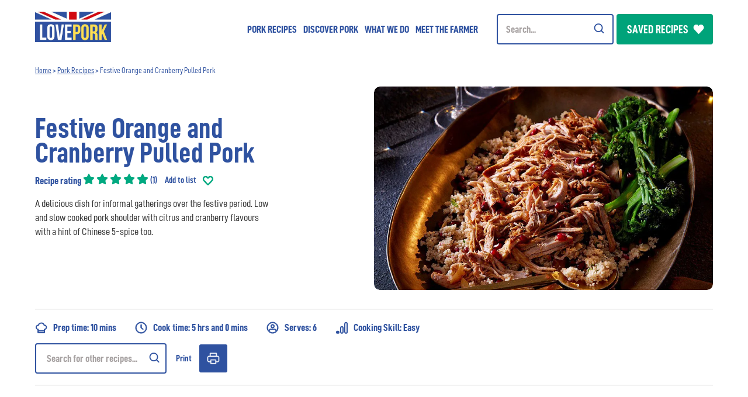

--- FILE ---
content_type: text/html; charset=UTF-8
request_url: https://www.lovepork.co.uk/recipes/festive-orange-and-cranberry-pulled-pork/
body_size: 20328
content:
	<!doctype html>
<!--[if lt IE 7]><html class="no-js ie ie6 lt-ie9 lt-ie8 lt-ie7" lang="en-GB"> <![endif]-->
<!--[if IE 7]><html class="no-js ie ie7 lt-ie9 lt-ie8" lang="en-GB"> <![endif]-->
<!--[if IE 8]><html class="no-js ie ie8 lt-ie9" lang="en-GB"> <![endif]-->
<!--[if gt IE 8]><!--><html class="mz_no-js" lang="en-GB"> <!--<![endif]-->
<head>
    <script>
            window.dataLayer = window.dataLayer || [];
            function gtag() { dataLayer.push(arguments); }

            // Revoke consent by default
            gtag('consent', 'default', {
                'ad_storage': 'denied',
                'analytics_storage': 'denied',
                'functionality_storage': 'denied',
                'personalization_storage': 'denied',
                'security_storage': 'denied'
            });
        </script>
<!-- Google tag (gtag.js) -->
<script async src="https://www.googletagmanager.com/gtag/js?id=G-WQSDBEDYCQ"></script>
<script>
  window.dataLayer = window.dataLayer || [];
  function gtag(){dataLayer.push(arguments);}
  gtag('js', new Date());

  gtag('config', 'G-WQSDBEDYCQ');
</script>

<!-- Google Tag Manager -->
<script>(function(w,d,s,l,i){w[l]=w[l]||[];w[l].push({'gtm.start':
new Date().getTime(),event:'gtm.js'});var f=d.getElementsByTagName(s)[0],
j=d.createElement(s),dl=l!='dataLayer'?'&l='+l:'';j.async=true;j.src=
'https://www.googletagmanager.com/gtm.js?id='+i+dl;f.parentNode.insertBefore(j,f);
})(window,document,'script','dataLayer','GTM-MRLW3Q');</script>
<!-- End Google Tag Manager -->


    <meta name="viewport" content="width=device-width, initial-scale=1, shrink-to-fit=no">
    <meta name="format-detection" content="telephone=no">
    <meta charset="UTF-8" />
    <meta http-equiv="X-UA-Compatible" content="IE=edge">
    <meta name="theme-color" content="#1A1A1A">
    <title>Festive Orange and Cranberry Pulled Pork</title>
    <link rel="pingback" href="https://www.lovepork.co.uk/xmlrpc.php" />

    <link rel="preconnect" href="//connect.facebook.net">
    <link rel="preconnect" href="//platform.twitter.com">
    <link rel="preconnect" href="//apis.google.com">
    <link rel="preconnect" href="//www.googletagmanager.com">
    <link rel="preconnect" href="//www.google-analytics.com">
    <link rel="preconnect" href="//syndication.twitter.com">
    <link rel="preconnect" href="//staticxx.facebook.com">
    <link rel="preconnect" href="//www.google.co.uk">
    <link rel="preconnect" href="//www.google.com">
    <link rel="preconnect" href="//stats.g.doubleclick.net">

    <link rel="dns-prefetch" href="//connect.facebook.net">
    <link rel="dns-prefetch" href="//platform.twitter.com">
    <link rel="dns-prefetch" href="//apis.google.com">
    <link rel="dns-prefetch" href="//www.googletagmanager.com">
    <link rel="dns-prefetch" href="//www.google-analytics.com">
    <link rel="dns-prefetch" href="//syndication.twitter.com">
    <link rel="dns-prefetch" href="//staticxx.facebook.com">
    <link rel="dns-prefetch" href="//www.google.co.uk">
    <link rel="dns-prefetch" href="//www.google.com">
    <link rel="dns-prefetch" href="//stats.g.doubleclick.net">

    <meta name='robots' content='index, follow, max-image-preview:large, max-snippet:-1, max-video-preview:-1' />

	<!-- This site is optimized with the Yoast SEO plugin v26.9-RC1 - https://yoast.com/product/yoast-seo-wordpress/ -->
	<meta name="description" content="Low and slow cooked pork shoulder with citrus and cranberry flavours and a hint Chinese 5-spice. Discover this easy pulled pork recipe now." />
	<link rel="canonical" href="https://www.lovepork.co.uk/recipes/festive-orange-and-cranberry-pulled-pork/" />
	<meta property="og:locale" content="en_GB" />
	<meta property="og:type" content="article" />
	<meta property="og:title" content="Festive Orange and Cranberry Pulled Pork" />
	<meta property="og:description" content="Low and slow cooked pork shoulder with citrus and cranberry flavours and a hint Chinese 5-spice. Discover this easy pulled pork recipe now." />
	<meta property="og:url" content="https://www.lovepork.co.uk/recipes/festive-orange-and-cranberry-pulled-pork/" />
	<meta property="og:site_name" content="LovePork" />
	<meta property="article:modified_time" content="2023-07-25T13:49:26+00:00" />
	<meta property="og:image" content="https://www.lovepork.co.uk/wp-content/uploads/2023/03/festive-orange-and-cranberry-pulled-pork.jpeg" />
	<meta property="og:image:width" content="950" />
	<meta property="og:image:height" content="1267" />
	<meta property="og:image:type" content="image/jpeg" />
	<meta name="twitter:card" content="summary_large_image" />
	<script type="application/ld+json" class="yoast-schema-graph">{"@context":"https://schema.org","@graph":[{"@type":"WebPage","@id":"https://www.lovepork.co.uk/recipes/festive-orange-and-cranberry-pulled-pork/","url":"https://www.lovepork.co.uk/recipes/festive-orange-and-cranberry-pulled-pork/","name":"Festive Orange and Cranberry Pulled Pork","isPartOf":{"@id":"https://www.lovepork.co.uk/#website"},"primaryImageOfPage":{"@id":"https://www.lovepork.co.uk/recipes/festive-orange-and-cranberry-pulled-pork/#primaryimage"},"image":{"@id":"https://www.lovepork.co.uk/recipes/festive-orange-and-cranberry-pulled-pork/#primaryimage"},"thumbnailUrl":"https://www.lovepork.co.uk/wp-content/uploads/2023/03/festive-orange-and-cranberry-pulled-pork.jpeg","datePublished":"2021-09-07T23:00:00+00:00","dateModified":"2023-07-25T13:49:26+00:00","description":"Low and slow cooked pork shoulder with citrus and cranberry flavours and a hint Chinese 5-spice. Discover this easy pulled pork recipe now.","breadcrumb":{"@id":"https://www.lovepork.co.uk/recipes/festive-orange-and-cranberry-pulled-pork/#breadcrumb"},"inLanguage":"en-GB","potentialAction":[{"@type":"ReadAction","target":["https://www.lovepork.co.uk/recipes/festive-orange-and-cranberry-pulled-pork/"]}]},{"@type":"ImageObject","inLanguage":"en-GB","@id":"https://www.lovepork.co.uk/recipes/festive-orange-and-cranberry-pulled-pork/#primaryimage","url":"https://www.lovepork.co.uk/wp-content/uploads/2023/03/festive-orange-and-cranberry-pulled-pork.jpeg","contentUrl":"https://www.lovepork.co.uk/wp-content/uploads/2023/03/festive-orange-and-cranberry-pulled-pork.jpeg","width":950,"height":1267,"caption":"Large platter full of festive orange and cranberry pulled pork, with serving spoon"},{"@type":"BreadcrumbList","@id":"https://www.lovepork.co.uk/recipes/festive-orange-and-cranberry-pulled-pork/#breadcrumb","itemListElement":[{"@type":"ListItem","position":1,"name":"Home","item":"https://www.lovepork.co.uk/"},{"@type":"ListItem","position":2,"name":"Pork Recipes","item":"https://www.lovepork.co.uk/pork-recipes/"},{"@type":"ListItem","position":3,"name":"Festive Orange and Cranberry Pulled Pork"}]},{"@type":"WebSite","@id":"https://www.lovepork.co.uk/#website","url":"https://www.lovepork.co.uk/","name":"LovePork","description":"","potentialAction":[{"@type":"SearchAction","target":{"@type":"EntryPoint","urlTemplate":"https://www.lovepork.co.uk/?s={search_term_string}"},"query-input":{"@type":"PropertyValueSpecification","valueRequired":true,"valueName":"search_term_string"}}],"inLanguage":"en-GB"}]}</script>
	<!-- / Yoast SEO plugin. -->


<link rel='dns-prefetch' href='//ajax.googleapis.com' />
<link rel='dns-prefetch' href='//cdn.jsdelivr.net' />
<link rel='dns-prefetch' href='//use.typekit.net' />
<link href='//hb.wpmucdn.com' rel='preconnect' />
<link rel="alternate" title="oEmbed (JSON)" type="application/json+oembed" href="https://www.lovepork.co.uk/wp-json/oembed/1.0/embed?url=https%3A%2F%2Fwww.lovepork.co.uk%2Frecipes%2Ffestive-orange-and-cranberry-pulled-pork%2F" />
<link rel="alternate" title="oEmbed (XML)" type="text/xml+oembed" href="https://www.lovepork.co.uk/wp-json/oembed/1.0/embed?url=https%3A%2F%2Fwww.lovepork.co.uk%2Frecipes%2Ffestive-orange-and-cranberry-pulled-pork%2F&#038;format=xml" />
<style id='wp-img-auto-sizes-contain-inline-css' type='text/css'>
img:is([sizes=auto i],[sizes^="auto," i]){contain-intrinsic-size:3000px 1500px}
/*# sourceURL=wp-img-auto-sizes-contain-inline-css */
</style>
<link rel='stylesheet' id='wp-components-css' href='https://www.lovepork.co.uk/wp-includes/css/dist/components/style.min.css'  media='all' />
<link rel='stylesheet' id='godaddy-styles-css' href='https://www.lovepork.co.uk/wp-content/mu-plugins/vendor/wpex/godaddy-launch/includes/Dependencies/GoDaddy/Styles/build/latest.css'  media='all' />
<link rel='stylesheet' id='mw-styles-css' href='https://www.lovepork.co.uk/wp-content/themes/mw-lovepork/assets/dist/css/styles.css?id=97487d486a17d3e3cccac111a7f8c27e'  media='screen' />
<link rel='stylesheet' id='turbinado-pro-font-css' href='https://use.typekit.net/ffy6aeq.css'  media='screen' />
<script  defer="defer" src="//ajax.googleapis.com/ajax/libs/jquery/3.5.1/jquery.min.js" id="jquery-js"></script>
<script  defer="defer" src="https://cdn.jsdelivr.net/npm/js-cookie@3.0.1/dist/js.cookie.min.js" id="js-cookie-js"></script>
<link rel="https://api.w.org/" href="https://www.lovepork.co.uk/wp-json/" /><link rel='shortlink' href='https://www.lovepork.co.uk/?p=3496' />
<script type="application/ld+json">{"@context":"http:\/\/schema.org","@type":"Organization","name":"LovePork","url":"https:\/\/www.lovepork.co.uk","address":[{"@type":"PostalAddress","streetAddress":"Honeycomb, The Watermark","addressLocality":"Gateshead","postalCode":"NE11 9SZ"}],"logo":"https:\/\/www.lovepork.co.uk\/wp-content\/uploads\/2023\/09\/LP2023_website-flag-logoRGB.jpg","telephone":"+44(0)3301086522","email":"info@mediaworks.co.uk","sameAs":["https:\/\/www.facebook.com\/lovepork.UK","https:\/\/www.youtube.com\/user\/LovePorkUK","https:\/\/www.instagram.com\/love_pork\/","https:\/\/www.pinterest.co.uk\/loveporkUK\/"]}</script><script type="application/ld+json">{"@context":"http:\/\/schema.org","@type":"Recipe","name":"Festive Orange and Cranberry Pulled Pork","image":"https:\/\/www.lovepork.co.uk\/wp-content\/uploads\/2023\/03\/festive-orange-and-cranberry-pulled-pork.jpeg","description":null,"keywords":"Festive Orange and Cranberry Pulled Pork","author":{"@type":"Person","name":""},"prepTime":"00:10:00","cookTime":"05:00:00","totalTime":"05:10:00","recipeCategory":"Dinner","nutrition":{"@type":"NutritionInformation","calories":"523"},"aggregateRating":{"ratingValue":"5","reviewCount":"1"},"recipeCuisine":"British","recipeInstructions":"Preheat the oven to 150\u00b0C, 130\u00b0C Fan, Gas Mark 2.\u00a0 In a small bowl mix together the marmalade, cranberry sauce and Chinese 5 spice powder.\nPut the joint on a chopping board and pat dry with kitchen paper. With a sharp knife make several slashes over the joint and season.\u00a0 Brush the marmalade mixture all over the joint.\nTransfer the pork into a medium-sized, foil-lined roasting tin or ovenproof casserole dish with a lid. Pour over the orange juice and add the star anise, if used.\nCover tightly with additional foil or the casserole lid and cook in the oven for 5 hours or until the pork is very tender.\nRemove from the oven and leave to rest in the tin or casserole dish for\u00a020-30 minutes.\nMeanwhile, prepare the jewelled couscous.\u00a0 Place the couscous in a large bowl and pour over the stock.\u00a0 Cover with cling film and leave for 10 minutes, or until all the stock is absorbed. Gently stir through the remaining ingredients.\nPrepare the broccoli according to the packet instructions, drain and set aside.\nWhen the pork is cool enough to handle `pull\u2019 the cooked pork apart by securing with a fork and shredding the meat with a second fork. Spoon over any remaining sauce, garnish with the extra pomegranate seeds and serve with the couscous and the broccoli.","video":null,"recipeIngredient":["","","","","","","","","","","","",""]}</script><link rel="icon" href="https://www.lovepork.co.uk/wp-content/uploads/2023/02/cropped-favicon-32x32.png" sizes="32x32" />
<link rel="icon" href="https://www.lovepork.co.uk/wp-content/uploads/2023/02/cropped-favicon-192x192.png" sizes="192x192" />
<link rel="apple-touch-icon" href="https://www.lovepork.co.uk/wp-content/uploads/2023/02/cropped-favicon-180x180.png" />
<meta name="msapplication-TileImage" content="https://www.lovepork.co.uk/wp-content/uploads/2023/02/cropped-favicon-270x270.png" />
			<style id='global-styles-inline-css' type='text/css'>
:root{--wp--preset--aspect-ratio--square: 1;--wp--preset--aspect-ratio--4-3: 4/3;--wp--preset--aspect-ratio--3-4: 3/4;--wp--preset--aspect-ratio--3-2: 3/2;--wp--preset--aspect-ratio--2-3: 2/3;--wp--preset--aspect-ratio--16-9: 16/9;--wp--preset--aspect-ratio--9-16: 9/16;--wp--preset--color--black: #000000;--wp--preset--color--cyan-bluish-gray: #abb8c3;--wp--preset--color--white: #ffffff;--wp--preset--color--pale-pink: #f78da7;--wp--preset--color--vivid-red: #cf2e2e;--wp--preset--color--luminous-vivid-orange: #ff6900;--wp--preset--color--luminous-vivid-amber: #fcb900;--wp--preset--color--light-green-cyan: #7bdcb5;--wp--preset--color--vivid-green-cyan: #00d084;--wp--preset--color--pale-cyan-blue: #8ed1fc;--wp--preset--color--vivid-cyan-blue: #0693e3;--wp--preset--color--vivid-purple: #9b51e0;--wp--preset--gradient--vivid-cyan-blue-to-vivid-purple: linear-gradient(135deg,rgb(6,147,227) 0%,rgb(155,81,224) 100%);--wp--preset--gradient--light-green-cyan-to-vivid-green-cyan: linear-gradient(135deg,rgb(122,220,180) 0%,rgb(0,208,130) 100%);--wp--preset--gradient--luminous-vivid-amber-to-luminous-vivid-orange: linear-gradient(135deg,rgb(252,185,0) 0%,rgb(255,105,0) 100%);--wp--preset--gradient--luminous-vivid-orange-to-vivid-red: linear-gradient(135deg,rgb(255,105,0) 0%,rgb(207,46,46) 100%);--wp--preset--gradient--very-light-gray-to-cyan-bluish-gray: linear-gradient(135deg,rgb(238,238,238) 0%,rgb(169,184,195) 100%);--wp--preset--gradient--cool-to-warm-spectrum: linear-gradient(135deg,rgb(74,234,220) 0%,rgb(151,120,209) 20%,rgb(207,42,186) 40%,rgb(238,44,130) 60%,rgb(251,105,98) 80%,rgb(254,248,76) 100%);--wp--preset--gradient--blush-light-purple: linear-gradient(135deg,rgb(255,206,236) 0%,rgb(152,150,240) 100%);--wp--preset--gradient--blush-bordeaux: linear-gradient(135deg,rgb(254,205,165) 0%,rgb(254,45,45) 50%,rgb(107,0,62) 100%);--wp--preset--gradient--luminous-dusk: linear-gradient(135deg,rgb(255,203,112) 0%,rgb(199,81,192) 50%,rgb(65,88,208) 100%);--wp--preset--gradient--pale-ocean: linear-gradient(135deg,rgb(255,245,203) 0%,rgb(182,227,212) 50%,rgb(51,167,181) 100%);--wp--preset--gradient--electric-grass: linear-gradient(135deg,rgb(202,248,128) 0%,rgb(113,206,126) 100%);--wp--preset--gradient--midnight: linear-gradient(135deg,rgb(2,3,129) 0%,rgb(40,116,252) 100%);--wp--preset--font-size--small: 13px;--wp--preset--font-size--medium: 20px;--wp--preset--font-size--large: 36px;--wp--preset--font-size--x-large: 42px;--wp--preset--spacing--20: 0.44rem;--wp--preset--spacing--30: 0.67rem;--wp--preset--spacing--40: 1rem;--wp--preset--spacing--50: 1.5rem;--wp--preset--spacing--60: 2.25rem;--wp--preset--spacing--70: 3.38rem;--wp--preset--spacing--80: 5.06rem;--wp--preset--shadow--natural: 6px 6px 9px rgba(0, 0, 0, 0.2);--wp--preset--shadow--deep: 12px 12px 50px rgba(0, 0, 0, 0.4);--wp--preset--shadow--sharp: 6px 6px 0px rgba(0, 0, 0, 0.2);--wp--preset--shadow--outlined: 6px 6px 0px -3px rgb(255, 255, 255), 6px 6px rgb(0, 0, 0);--wp--preset--shadow--crisp: 6px 6px 0px rgb(0, 0, 0);}:where(.is-layout-flex){gap: 0.5em;}:where(.is-layout-grid){gap: 0.5em;}body .is-layout-flex{display: flex;}.is-layout-flex{flex-wrap: wrap;align-items: center;}.is-layout-flex > :is(*, div){margin: 0;}body .is-layout-grid{display: grid;}.is-layout-grid > :is(*, div){margin: 0;}:where(.wp-block-columns.is-layout-flex){gap: 2em;}:where(.wp-block-columns.is-layout-grid){gap: 2em;}:where(.wp-block-post-template.is-layout-flex){gap: 1.25em;}:where(.wp-block-post-template.is-layout-grid){gap: 1.25em;}.has-black-color{color: var(--wp--preset--color--black) !important;}.has-cyan-bluish-gray-color{color: var(--wp--preset--color--cyan-bluish-gray) !important;}.has-white-color{color: var(--wp--preset--color--white) !important;}.has-pale-pink-color{color: var(--wp--preset--color--pale-pink) !important;}.has-vivid-red-color{color: var(--wp--preset--color--vivid-red) !important;}.has-luminous-vivid-orange-color{color: var(--wp--preset--color--luminous-vivid-orange) !important;}.has-luminous-vivid-amber-color{color: var(--wp--preset--color--luminous-vivid-amber) !important;}.has-light-green-cyan-color{color: var(--wp--preset--color--light-green-cyan) !important;}.has-vivid-green-cyan-color{color: var(--wp--preset--color--vivid-green-cyan) !important;}.has-pale-cyan-blue-color{color: var(--wp--preset--color--pale-cyan-blue) !important;}.has-vivid-cyan-blue-color{color: var(--wp--preset--color--vivid-cyan-blue) !important;}.has-vivid-purple-color{color: var(--wp--preset--color--vivid-purple) !important;}.has-black-background-color{background-color: var(--wp--preset--color--black) !important;}.has-cyan-bluish-gray-background-color{background-color: var(--wp--preset--color--cyan-bluish-gray) !important;}.has-white-background-color{background-color: var(--wp--preset--color--white) !important;}.has-pale-pink-background-color{background-color: var(--wp--preset--color--pale-pink) !important;}.has-vivid-red-background-color{background-color: var(--wp--preset--color--vivid-red) !important;}.has-luminous-vivid-orange-background-color{background-color: var(--wp--preset--color--luminous-vivid-orange) !important;}.has-luminous-vivid-amber-background-color{background-color: var(--wp--preset--color--luminous-vivid-amber) !important;}.has-light-green-cyan-background-color{background-color: var(--wp--preset--color--light-green-cyan) !important;}.has-vivid-green-cyan-background-color{background-color: var(--wp--preset--color--vivid-green-cyan) !important;}.has-pale-cyan-blue-background-color{background-color: var(--wp--preset--color--pale-cyan-blue) !important;}.has-vivid-cyan-blue-background-color{background-color: var(--wp--preset--color--vivid-cyan-blue) !important;}.has-vivid-purple-background-color{background-color: var(--wp--preset--color--vivid-purple) !important;}.has-black-border-color{border-color: var(--wp--preset--color--black) !important;}.has-cyan-bluish-gray-border-color{border-color: var(--wp--preset--color--cyan-bluish-gray) !important;}.has-white-border-color{border-color: var(--wp--preset--color--white) !important;}.has-pale-pink-border-color{border-color: var(--wp--preset--color--pale-pink) !important;}.has-vivid-red-border-color{border-color: var(--wp--preset--color--vivid-red) !important;}.has-luminous-vivid-orange-border-color{border-color: var(--wp--preset--color--luminous-vivid-orange) !important;}.has-luminous-vivid-amber-border-color{border-color: var(--wp--preset--color--luminous-vivid-amber) !important;}.has-light-green-cyan-border-color{border-color: var(--wp--preset--color--light-green-cyan) !important;}.has-vivid-green-cyan-border-color{border-color: var(--wp--preset--color--vivid-green-cyan) !important;}.has-pale-cyan-blue-border-color{border-color: var(--wp--preset--color--pale-cyan-blue) !important;}.has-vivid-cyan-blue-border-color{border-color: var(--wp--preset--color--vivid-cyan-blue) !important;}.has-vivid-purple-border-color{border-color: var(--wp--preset--color--vivid-purple) !important;}.has-vivid-cyan-blue-to-vivid-purple-gradient-background{background: var(--wp--preset--gradient--vivid-cyan-blue-to-vivid-purple) !important;}.has-light-green-cyan-to-vivid-green-cyan-gradient-background{background: var(--wp--preset--gradient--light-green-cyan-to-vivid-green-cyan) !important;}.has-luminous-vivid-amber-to-luminous-vivid-orange-gradient-background{background: var(--wp--preset--gradient--luminous-vivid-amber-to-luminous-vivid-orange) !important;}.has-luminous-vivid-orange-to-vivid-red-gradient-background{background: var(--wp--preset--gradient--luminous-vivid-orange-to-vivid-red) !important;}.has-very-light-gray-to-cyan-bluish-gray-gradient-background{background: var(--wp--preset--gradient--very-light-gray-to-cyan-bluish-gray) !important;}.has-cool-to-warm-spectrum-gradient-background{background: var(--wp--preset--gradient--cool-to-warm-spectrum) !important;}.has-blush-light-purple-gradient-background{background: var(--wp--preset--gradient--blush-light-purple) !important;}.has-blush-bordeaux-gradient-background{background: var(--wp--preset--gradient--blush-bordeaux) !important;}.has-luminous-dusk-gradient-background{background: var(--wp--preset--gradient--luminous-dusk) !important;}.has-pale-ocean-gradient-background{background: var(--wp--preset--gradient--pale-ocean) !important;}.has-electric-grass-gradient-background{background: var(--wp--preset--gradient--electric-grass) !important;}.has-midnight-gradient-background{background: var(--wp--preset--gradient--midnight) !important;}.has-small-font-size{font-size: var(--wp--preset--font-size--small) !important;}.has-medium-font-size{font-size: var(--wp--preset--font-size--medium) !important;}.has-large-font-size{font-size: var(--wp--preset--font-size--large) !important;}.has-x-large-font-size{font-size: var(--wp--preset--font-size--x-large) !important;}
/*# sourceURL=global-styles-inline-css */
</style>
</head>

	<body class="wp-singular recipe-template-default single single-recipe postid-3496 wp-theme-mw-lovepork" data-template="base.twig">
		<!-- Google Tag Manager (noscript) -->
<noscript><iframe src=https://www.googletagmanager.com/ns.html?id=GTM-MRLW3Q
height="0" width="0" style="display:none;visibility:hidden"></iframe></noscript>
<!-- End Google Tag Manager (noscript) -->

		<a class="skip-to-content-link" href="#site-content" title="Skip to Content" aria-label="Skip to Content">
			<span>Skip to content</span>
		</a>

					<svg xmlns="http://www.w3.org/2000/svg" style="display: none;">
    <symbol id="search-icon" viewBox="0 0 19 20">
        <path d="M13.3904681,12.1192012 C15.7997129,9.03775559 15.3943478,4.61343616 12.4652596,2.02109934 C9.53617148,-0.571237484 5.09538185,-0.43592015 2.32956603,2.3299487 C-0.436249798,5.09581755 -0.571481998,9.53660977 2.02091098,12.4656482 C4.61330395,15.3946867 9.03763115,15.799967 12.1190306,13.3906631 L15.5277338,16.799205 C15.7545442,17.0279057 16.0863695,17.1177999 16.3976058,17.0348606 C16.7088421,16.9519212 16.9519302,16.708822 17.0348553,16.3975819 C17.1177804,16.0863419 17.027871,15.7545206 16.79916,15.5277206 L13.3904681,12.1192012 Z M7.5740775,13.1627306 C5.31370734,13.1627306 3.27588343,11.801194 2.41084727,9.7128967 C1.5458111,7.62459938 2.02391839,5.2208437 3.62222671,3.62250588 C5.22053503,2.02416807 7.62428189,1.54601642 9.71259518,2.41101405 C11.8009085,3.27601168 13.1625244,5.31381046 13.1625244,7.57418062 C13.1590907,10.6591879 10.6590847,13.1592401 7.5740775,13.1627306 Z" id="Search-"></path>
    </symbol>
    <symbol id="facebook-icon" viewBox="0 0 24 24">
        <path d="M9 8h-3v4h3v12h5v-12h3.642l.358-4h-4v-1.667c0-.955.192-1.333 1.115-1.333h2.885v-5h-3.808c-3.596 0-5.192 1.583-5.192 4.615v3.385z"/>
    </symbol>
    <symbol id="twitter-icon" viewBox="0 0 24 24">
        <path d="M24 4.557c-.883.392-1.832.656-2.828.775 1.017-.609 1.798-1.574 2.165-2.724-.951.564-2.005.974-3.127 1.195-.897-.957-2.178-1.555-3.594-1.555-3.179 0-5.515 2.966-4.797 6.045-4.091-.205-7.719-2.165-10.148-5.144-1.29 2.213-.669 5.108 1.523 6.574-.806-.026-1.566-.247-2.229-.616-.054 2.281 1.581 4.415 3.949 4.89-.693.188-1.452.232-2.224.084.626 1.956 2.444 3.379 4.6 3.419-2.07 1.623-4.678 2.348-7.29 2.04 2.179 1.397 4.768 2.212 7.548 2.212 9.142 0 14.307-7.721 13.995-14.646.962-.695 1.797-1.562 2.457-2.549z"/>
    </symbol>
    <symbol id="instagram-icon" viewBox="0 0 24 24">
        <path d="M12 2.163c3.204 0 3.584.012 4.85.07 3.252.148 4.771 1.691 4.919 4.919.058 1.265.069 1.645.069 4.849 0 3.205-.012 3.584-.069 4.849-.149 3.225-1.664 4.771-4.919 4.919-1.266.058-1.644.07-4.85.07-3.204 0-3.584-.012-4.849-.07-3.26-.149-4.771-1.699-4.919-4.92-.058-1.265-.07-1.644-.07-4.849 0-3.204.013-3.583.07-4.849.149-3.227 1.664-4.771 4.919-4.919 1.266-.057 1.645-.069 4.849-.069zm0-2.163c-3.259 0-3.667.014-4.947.072-4.358.2-6.78 2.618-6.98 6.98-.059 1.281-.073 1.689-.073 4.948 0 3.259.014 3.668.072 4.948.2 4.358 2.618 6.78 6.98 6.98 1.281.058 1.689.072 4.948.072 3.259 0 3.668-.014 4.948-.072 4.354-.2 6.782-2.618 6.979-6.98.059-1.28.073-1.689.073-4.948 0-3.259-.014-3.667-.072-4.947-.196-4.354-2.617-6.78-6.979-6.98-1.281-.059-1.69-.073-4.949-.073zm0 5.838c-3.403 0-6.162 2.759-6.162 6.162s2.759 6.163 6.162 6.163 6.162-2.759 6.162-6.163c0-3.403-2.759-6.162-6.162-6.162zm0 10.162c-2.209 0-4-1.79-4-4 0-2.209 1.791-4 4-4s4 1.791 4 4c0 2.21-1.791 4-4 4zm6.406-11.845c-.796 0-1.441.645-1.441 1.44s.645 1.44 1.441 1.44c.795 0 1.439-.645 1.439-1.44s-.644-1.44-1.439-1.44z"/>
    </symbol>
    <symbol id="linkedin-icon" viewBox="0 0 24 24">
        <path d="M4.98 3.5c0 1.381-1.11 2.5-2.48 2.5s-2.48-1.119-2.48-2.5c0-1.38 1.11-2.5 2.48-2.5s2.48 1.12 2.48 2.5zm.02 4.5h-5v16h5v-16zm7.982 0h-4.968v16h4.969v-8.399c0-4.67 6.029-5.052 6.029 0v8.399h4.988v-10.131c0-7.88-8.922-7.593-11.018-3.714v-2.155z"/>
    </symbol>
    <symbol id="youtube-icon" viewBox="0 0 24 24">
        <path d="M19.615 3.184c-3.604-.246-11.631-.245-15.23 0-3.897.266-4.356 2.62-4.385 8.816.029 6.185.484 8.549 4.385 8.816 3.6.245 11.626.246 15.23 0 3.897-.266 4.356-2.62 4.385-8.816-.029-6.185-.484-8.549-4.385-8.816zm-10.615 12.816v-8l8 3.993-8 4.007z"/>
    </symbol>
    <symbol id="whatsapp-icon" viewBox="0 0 24 24">
        <path d="m17.507 14.307-.009.075c-2.199-1.096-2.429-1.242-2.713-.816-.197.295-.771.964-.944 1.162-.175.195-.349.21-.646.075-.3-.15-1.263-.465-2.403-1.485-.888-.795-1.484-1.77-1.66-2.07-.293-.506.32-.578.878-1.634.1-.21.049-.375-.025-.524-.075-.15-.672-1.62-.922-2.206-.24-.584-.487-.51-.672-.51-.576-.05-.997-.042-1.368.344-1.614 1.774-1.207 3.604.174 5.55 2.714 3.552 4.16 4.206 6.804 5.114.714.227 1.365.195 1.88.121.574-.091 1.767-.721 2.016-1.426.255-.705.255-1.29.18-1.425-.074-.135-.27-.21-.57-.345z"/><path d="m20.52 3.449c-7.689-7.433-20.414-2.042-20.419 8.444 0 2.096.549 4.14 1.595 5.945l-1.696 6.162 6.335-1.652c7.905 4.27 17.661-1.4 17.665-10.449 0-3.176-1.24-6.165-3.495-8.411zm1.482 8.417c-.006 7.633-8.385 12.4-15.012 8.504l-.36-.214-3.75.975 1.005-3.645-.239-.375c-4.124-6.565.614-15.145 8.426-15.145 2.654 0 5.145 1.035 7.021 2.91 1.875 1.859 2.909 4.35 2.909 6.99z"/>    
    </symbol>
    <symbol id="pinterest-icon" viewBox="0 0 511.998 511.998">
        <path d="M405.017,52.467C369.774,18.634,321.001,0,267.684,0C186.24,0,136.148,33.385,108.468,61.39
	c-34.114,34.513-53.675,80.34-53.675,125.732c0,56.993,23.839,100.737,63.76,117.011c2.68,1.098,5.377,1.651,8.021,1.651
	c8.422,0,15.095-5.511,17.407-14.35c1.348-5.071,4.47-17.582,5.828-23.013c2.906-10.725,0.558-15.884-5.78-23.353
	c-11.546-13.662-16.923-29.817-16.923-50.842c0-62.451,46.502-128.823,132.689-128.823c68.386,0,110.866,38.868,110.866,101.434
	c0,39.482-8.504,76.046-23.951,102.961c-10.734,18.702-29.609,40.995-58.585,40.995c-12.53,0-23.786-5.147-30.888-14.121
	c-6.709-8.483-8.921-19.441-6.222-30.862c3.048-12.904,7.205-26.364,11.228-39.376c7.337-23.766,14.273-46.213,14.273-64.122
	c0-30.632-18.832-51.215-46.857-51.215c-35.616,0-63.519,36.174-63.519,82.354c0,22.648,6.019,39.588,8.744,46.092
	c-4.487,19.01-31.153,132.03-36.211,153.342c-2.925,12.441-20.543,110.705,8.618,118.54c32.764,8.803,62.051-86.899,65.032-97.713
	c2.416-8.795,10.869-42.052,16.049-62.495c15.817,15.235,41.284,25.535,66.064,25.535c46.715,0,88.727-21.022,118.298-59.189
	c28.679-37.02,44.474-88.618,44.474-145.282C457.206,127.983,438.182,84.311,405.017,52.467z"/>
    </symbol>
    <symbol id="heart-icon" viewBox="0 0 471.701 471.701">
        <path d="M433.601,67.001c-24.7-24.7-57.4-38.2-92.3-38.2s-67.7,13.6-92.4,38.3l-12.9,12.9l-13.1-13.1
		c-24.7-24.7-57.6-38.4-92.5-38.4c-34.8,0-67.6,13.6-92.2,38.2c-24.7,24.7-38.3,57.5-38.2,92.4c0,34.9,13.7,67.6,38.4,92.3
		l187.8,187.8c2.6,2.6,6.1,4,9.5,4c3.4,0,6.9-1.3,9.5-3.9l188.2-187.5c24.7-24.7,38.3-57.5,38.3-92.4
		C471.801,124.501,458.301,91.701,433.601,67.001z M414.401,232.701l-178.7,178l-178.3-178.3c-19.6-19.6-30.4-45.6-30.4-73.3
		s10.7-53.7,30.3-73.2c19.5-19.5,45.5-30.3,73.1-30.3c27.7,0,53.8,10.8,73.4,30.4l22.6,22.6c5.3,5.3,13.8,5.3,19.1,0l22.4-22.4
		c19.6-19.6,45.7-30.4,73.3-30.4c27.6,0,53.6,10.8,73.2,30.3c19.6,19.6,30.3,45.6,30.3,73.3
		C444.801,187.101,434.001,213.101,414.401,232.701z"/>
    </symbol>
</svg>			<header id="site-header" class="g__header">
    <input type="checkbox" id="menu-mobile" name="menu-mobile">

    <div class="g__headerMain">
        <div class="l__contain">
            <div class="l__row">
                <div class="g__header__wrapper">
                    <div class="g__header__logo">
                        <a href="https://www.lovepork.co.uk" title="LovePork">
                            <picture>
                                <source srcset="https://www.lovepork.co.uk/wp-content/uploads/2023/09/LP2023_website-flag-logoRGB.webp" type="image/webp">
                                <source srcset="https://www.lovepork.co.uk/wp-content/uploads/2023/09/LP2023_website-flag-logoRGB.jpg">
                                <img src="https://www.lovepork.co.uk/wp-content/uploads/2023/09/LP2023_website-flag-logoRGB.jpg" alt="Love Pork logo" width="800" height="321">
                            </picture>
                        </a>
                    </div>

                    <label id="menu-toggle" for="menu-mobile" title="Menu Toggle">
                        <span class="menu-line line-1"></span>
                        <span class="menu-line line-2"></span>
                        <span class="menu-line line-3"></span>
                        <span class="menu-line line-4"></span>
                        <span class="sr-only">Menu Toggle</span>
                    </label>

                    <div class="g__header__nav">
                        	<nav id="nav-main" class="m__nav">
		<ul class="m__nav__wrap">
												<li class="m__nav__item dropdown  ">

													<div class="m__nav__item-sub">
								<a href="https://www.lovepork.co.uk/pork-recipes/" id="m__nav__item-3521" class="m__nav__item-link" target="_self" title="Pork Recipes">Pork Recipes</a>
								<label for="menu-checkbox-3521" title="Next" class="menu-checkbox-toggle">Next</label>
							</div>
							<input type="checkbox" id="menu-checkbox-3521" name="menu-checkbox-3521" class="menu-checkbox">
							<span id="label-menu-checkbox-3521" class="sr-only">Pork Recipes</span>
							<div class="subnav">
								<span for="menu-checkbox-3521" class="subnav__back">Back to main menu</span>

								<div class="l__contain l__flexheight">
									<ul class="subnav__terms nolist has-recipes">
										<li class="main-link-mobile">
											<a href="https://www.lovepork.co.uk/pork-recipes/" class="m__nav__item-link mobile" title="Pork Recipes" target="_self">Pork Recipes</a>
										</li>
																																																						<li class="m__nav__item all top-sub">
																											<div class="m__nav__item-sub">
															<a href="https://www.lovepork.co.uk/pork-recipes/" id="first-level-child-3630" class="m__nav__item-sub-title first-level-child" title="Pork Recipes">Pork Recipes</a>
															<label for="menu-checkbox-3630" title="Next" class="menu-checkbox-toggle">Next</label>
														</div>
														<input type="checkbox" id="menu-checkbox-3630" name="menu-checkbox-3521" class="menu-checkbox menu-checkbox-child">
														<span id="label-menu-checkbox-3630" class="sr-only">View all recipes</span>
														<ul class="subnav__children nolist">

																															<li class="view-all">
																	<a class="view-all-link" href="https://www.lovepork.co.uk/pork-recipes/" title="View all recipes">View all recipes</a>
																</li>
															
																																																																																																														<li>
																		<a id="second-level-child-8906" class="second-level-child" href="https://www.lovepork.co.uk/recipes/everyday-pork-mince-base/" title="Everyday Pork Mince Base">Everyday Pork Mince Base</a>
																	</li>
																																																																<li>
																		<a id="second-level-child-9121" class="second-level-child" href="https://www.lovepork.co.uk/recipes/pork-mac-and-cheese/" title="Pork Mac and Cheese">Pork Mac and Cheese</a>
																	</li>
																																																																<li>
																		<a id="second-level-child-8909" class="second-level-child" href="https://www.lovepork.co.uk/recipes/easy-pork-pasta-by-mimi-at-beatthebudget/" title="Easy Pork Pasta by Mimi at BeatTheBudget">Easy Pork Pasta by Mimi at BeatTheBudget</a>
																	</li>
																																																																<li>
																		<a id="second-level-child-8914" class="second-level-child" href="https://www.lovepork.co.uk/recipes/pork-meatballs-with-a-cheesy-crumb-topping/" title="Pork Meatballs with a Cheesy Crumb Topping">Pork Meatballs with a Cheesy Crumb Topping</a>
																	</li>
																																																																<li>
																		<a id="second-level-child-9124" class="second-level-child" href="https://www.lovepork.co.uk/recipes/pork-and-tomato-tortilla-stack/" title="Pork and Tomato Tortilla Stack">Pork and Tomato Tortilla Stack</a>
																	</li>
																																																																<li>
																		<a id="second-level-child-9122" class="second-level-child" href="https://www.lovepork.co.uk/recipes/cheesy-pork-hotpot/" title="Cheesy Pork Hotpot">Cheesy Pork Hotpot</a>
																	</li>
																																																																<li>
																		<a id="second-level-child-8910" class="second-level-child" href="https://www.lovepork.co.uk/recipes/easy-pork-noodles/" title="Easy Pork Noodles">Easy Pork Noodles</a>
																	</li>
																																																																<li>
																		<a id="second-level-child-8911" class="second-level-child" href="https://www.lovepork.co.uk/recipes/hoisin-pork-meatballs/" title="Hoisin Pork Meatballs">Hoisin Pork Meatballs</a>
																	</li>
																																																																<li>
																		<a id="second-level-child-9123" class="second-level-child" href="https://www.lovepork.co.uk/recipes/pork-and-chipotle-orzotto/" title="Pork and Chipotle Orzotto">Pork and Chipotle Orzotto</a>
																	</li>
																																																																																																																																																																																																																																																																																																																																																																																																																																																																																																																																																																																																																																																																																																																																																																																																																																																																																																																																																																																																																																																																																																																																																																																																																																																																																																																																																																																																																																																																																																</ul>
																									</li>
																																																																																																																																																																																																																																									<li class="m__nav__item all top-sub">
																											<div class="m__nav__item-sub">
															<a href="https://www.lovepork.co.uk/collections/" id="first-level-child-3574" class="m__nav__item-sub-title first-level-child" title="Recipe collections">Recipe collections</a>
															<label for="menu-checkbox-3574" title="Next" class="menu-checkbox-toggle">Next</label>
														</div>
														<input type="checkbox" id="menu-checkbox-3574" name="menu-checkbox-3572" class="menu-checkbox menu-checkbox-child">
														<span id="label-menu-checkbox-3574" class="sr-only">View all collections</span>
														<ul class="subnav__children nolist">

																															<li class="view-all">
																	<a class="view-all-link" href="https://www.lovepork.co.uk/collections/" title="View all collections">View all collections</a>
																</li>
															
																																																																																																																																																																																																																																																																																																																																																																																																																																				<li>
																		<a id="second-level-child-8285" class="second-level-child" href="https://www.lovepork.co.uk/pork-recipe-videos/" title="Recipe Videos">Recipe Videos</a>
																	</li>
																																																																<li>
																		<a id="second-level-child-9132" class="second-level-child" href="https://www.lovepork.co.uk/collections/friends-of-love-pork/" title="Friends of Love Pork">Friends of Love Pork</a>
																	</li>
																																																																<li>
																		<a id="second-level-child-8905" class="second-level-child" href="https://www.lovepork.co.uk/collections/winter-recipes/" title="Winter Recipes">Winter Recipes</a>
																	</li>
																																																																<li>
																		<a id="second-level-child-9097" class="second-level-child" href="https://www.lovepork.co.uk/collections/healthy-pork-recipes/" title="Healthy Pork Recipes">Healthy Pork Recipes</a>
																	</li>
																																																																<li>
																		<a id="second-level-child-7556" class="second-level-child" href="https://www.lovepork.co.uk/collections/air-fryer-pork-recipes/" title="Air Fryer Pork Recipes">Air Fryer Pork Recipes</a>
																	</li>
																																																																<li>
																		<a id="second-level-child-3969" class="second-level-child" href="https://www.lovepork.co.uk/collections/budget-friendly-recipes/" title="Budget-Friendly Recipes">Budget-Friendly Recipes</a>
																	</li>
																																																																<li>
																		<a id="second-level-child-4287" class="second-level-child" href="https://www.lovepork.co.uk/collections/quick-and-easy-pork-recipes/" title="Quick and Easy Pork Recipes">Quick and Easy Pork Recipes</a>
																	</li>
																																																																<li>
																		<a id="second-level-child-8653" class="second-level-child" href="https://www.lovepork.co.uk/collections/pork-mince-recipes/" title="Pork Mince Recipes">Pork Mince Recipes</a>
																	</li>
																																																																<li>
																		<a id="second-level-child-8904" class="second-level-child" href="https://www.lovepork.co.uk/collections/gammon-recipes/" title="Gammon Recipes">Gammon Recipes</a>
																	</li>
																																																																<li>
																		<a id="second-level-child-7975" class="second-level-child" href="https://www.lovepork.co.uk/collections/roast-recipes/" title="Roast Recipes">Roast Recipes</a>
																	</li>
																																																																<li>
																		<a id="second-level-child-7976" class="second-level-child" href="https://www.lovepork.co.uk/collections/slow-cooked-pork-recipes/" title="Slow Cooked Pork Recipes">Slow Cooked Pork Recipes</a>
																	</li>
																																																																																																																																																																																																																																																																																																																																																																																																																																																																																																																																																																																																																																																																																																																																																																																																																																																																																																																																																																																																																																																																																																												</ul>
																									</li>
																																																																																																																																																																																																																																																																																																																																																																																																																																																																																																																																																																																																																																																																																																																																																																																																																																																																																																																																																																																										</ul>
																			<div class="subnav__recipes l__row l__row__negative5 l__flexheight">
																							<div class="l__col l__col__span6">
													<div class="l__col__evenpad">
														<article class="c__tease c__tease--recipe c__tease--recipe">
	<a role="link" href="https://www.lovepork.co.uk/recipes/pork-katsu-style-curry/" title="Pork Katsu Style Curry served with white rice and green vegetables on a plate with fork">
		<span class="sr-only">Pork Katsu Style Curry served with white rice and green vegetables on a plate with fork</span>
	</a>
	<button class="c__tease__bookmark" data-recipe-id="6451">
		<span>
			<strong>Save recipe</strong>
		</span>
	</button>
			<div class="c__tease__content">
			<div class="c__tease__img " role="banner" aria-label="Pork Katsu Style Curry served with white rice and green vegetables on a plate with fork" data-bkimage="https://www.lovepork.co.uk/wp-content/uploads/2023/11/Pork-Katsu-Curry.webp" data-webpalt="https://www.lovepork.co.uk/wp-content/uploads/2023/11/Pork-Katsu-Curry.jpg"></div>

			<h3>Pork Katsu-Style Curry</h3>

																			<div class="c__tease__content--details">
																																										<div class="detail c__tease__prep">
							Prep time: 20 mins
						</div>
					
																																										<div class="detail c__tease__cook">
							Cooking time: 20 mins
						</div>
					
											<div class="detail c__tease__skill not-too-tricky">
							<p>Not Too Tricky</p>

						</div>
					
											<div class="detail c__tease__serves">
							Serves: <p>4</p>

						</div>
									</div>
					</div>
	</article>
													</div>
												</div>
																							<div class="l__col l__col__span6">
													<div class="l__col__evenpad">
														<article class="c__tease c__tease--recipe c__tease--recipe">
	<a role="link" href="https://www.lovepork.co.uk/recipes/creamy-lemon-pork-medallions-with-pasta-and-peas/" title="Creamy Lemon Pork Pasta with Peas in a nude bowl with blue backdrop.">
		<span class="sr-only">Creamy Lemon Pork Pasta with Peas in a nude bowl with blue backdrop.</span>
	</a>
	<button class="c__tease__bookmark" data-recipe-id="3423">
		<span>
			<strong>Save recipe</strong>
		</span>
	</button>
			<div class="c__tease__content">
			<div class="c__tease__img " role="banner" aria-label="Creamy Lemon Pork Pasta with Peas in a nude bowl with blue backdrop." data-bkimage="https://www.lovepork.co.uk/wp-content/uploads/2023/03/Creamy-Lemon-Pasta-for-Web.webp" data-webpalt="https://www.lovepork.co.uk/wp-content/uploads/2023/03/Creamy-Lemon-Pasta-for-Web.jpg"></div>

			<h3>Creamy Lemon Pork with Pasta and Peas</h3>

																			<div class="c__tease__content--details">
																																										<div class="detail c__tease__prep">
							Prep time: 10 mins
						</div>
					
																																										<div class="detail c__tease__cook">
							Cooking time: 10 mins
						</div>
					
											<div class="detail c__tease__skill easy">
							<p>Easy</p>

						</div>
					
											<div class="detail c__tease__serves">
							Serves: <p>4</p>

						</div>
									</div>
					</div>
	</article>
													</div>
												</div>
																					</div>
									
								</div>
							</div>
											</li>
				
							
							
							
							
							
							
							
							
							
							
							
							
							
							
							
							
							
							
							
							
							
							
												<li class="m__nav__item dropdown  ">

													<div class="m__nav__item-sub">
								<a href="https://www.lovepork.co.uk/discover-pork/" id="m__nav__item-3531" class="m__nav__item-link" target="_self" title="Discover Pork">Discover Pork</a>
								<label for="menu-checkbox-3531" title="Next" class="menu-checkbox-toggle">Next</label>
							</div>
							<input type="checkbox" id="menu-checkbox-3531" name="menu-checkbox-3531" class="menu-checkbox">
							<span id="label-menu-checkbox-3531" class="sr-only">Discover Pork</span>
							<div class="subnav">
								<span for="menu-checkbox-3531" class="subnav__back">Back to main menu</span>

								<div class="l__contain l__flexheight">
									<ul class="subnav__terms nolist ">
										<li class="main-link-mobile">
											<a href="https://www.lovepork.co.uk/discover-pork/" class="m__nav__item-link mobile" title="Discover Pork" target="_self">Discover Pork</a>
										</li>
																																																																																																																																																																																																																																																																																																																																																																																																																																																																																																																																																									<li class="m__nav__item all top-sub">
																											<div class="m__nav__item-sub">
															<a href="https://www.lovepork.co.uk/discover-pork/how-to-guides/" id="first-level-child-4037" class="m__nav__item-sub-title first-level-child" title="How to guides">How to guides</a>
															<label for="menu-checkbox-4037" title="Next" class="menu-checkbox-toggle">Next</label>
														</div>
														<input type="checkbox" id="menu-checkbox-4037" name="menu-checkbox-3840" class="menu-checkbox menu-checkbox-child">
														<span id="label-menu-checkbox-4037" class="sr-only">View all How to guides</span>
														<ul class="subnav__children nolist">

																															<li class="view-all">
																	<a class="view-all-link" href="https://www.lovepork.co.uk/discover-pork/how-to-guides/" title="View all How to guides">View all How to guides</a>
																</li>
															
																																																																																																																																																																																																																																																																																																																																																																																																																																																																																																																																																																																																																																																																																																																																																																																																																																																							<li>
																		<a id="second-level-child-8001" class="second-level-child" href="https://www.lovepork.co.uk/how-to-air-fry-pork/" title="How to guide: Air fry pork">How to guide: Air fry pork</a>
																	</li>
																																																																<li>
																		<a id="second-level-child-4042" class="second-level-child" href="https://www.lovepork.co.uk/discover-pork/how-to-guides/gammon-ham/" title="How to guide: Gammon and ham">How to guide: Gammon and ham</a>
																	</li>
																																																																<li>
																		<a id="second-level-child-4606" class="second-level-child" href="https://www.lovepork.co.uk/discover-pork/how-to-guides/how-to-guide-pork-medallions/" title="How to guide: Pork medallions">How to guide: Pork medallions</a>
																	</li>
																																																																<li>
																		<a id="second-level-child-4607" class="second-level-child" href="https://www.lovepork.co.uk/discover-pork/how-to-guides/how-to-guide-pork-shoulder/" title="How to guide: Pork shoulder">How to guide: Pork shoulder</a>
																	</li>
																																																																<li>
																		<a id="second-level-child-4086" class="second-level-child" href="https://www.lovepork.co.uk/discover-pork/how-to-guides/how-to-slow-cook-pork/" title="How to guide: Slow cooker pork">How to guide: Slow cooker pork</a>
																	</li>
																																																																<li>
																		<a id="second-level-child-4610" class="second-level-child" href="https://www.lovepork.co.uk/discover-pork/how-to-guides/how-to-guide-pork-steaks/" title="How to guide: Pork steaks">How to guide: Pork steaks</a>
																	</li>
																																																																<li>
																		<a id="second-level-child-4609" class="second-level-child" href="https://www.lovepork.co.uk/discover-pork/how-to-guides/how-to-guide-pork-chops/" title="How to guide: Pork chops">How to guide: Pork chops</a>
																	</li>
																																																																<li>
																		<a id="second-level-child-5324" class="second-level-child" href="https://www.lovepork.co.uk/discover-pork/how-to-guides/how-to-guide-pulled-pork/" title="How to guide: Pulled pork">How to guide: Pulled pork</a>
																	</li>
																																																																<li>
																		<a id="second-level-child-4611" class="second-level-child" href="https://www.lovepork.co.uk/discover-pork/how-to-guides/pork-ribs/" title="How to guide: Pork ribs">How to guide: Pork ribs</a>
																	</li>
																																																																																																																																																																																																																																																																																																																																																																																																																																																																																																																																																																																																																																																																																																																																																							</ul>
																									</li>
																																																																																																																																																																																																																																									<li class="m__nav__item all top-sub">
																											<div class="m__nav__item-sub">
															<a href="https://www.lovepork.co.uk/discover-pork/features/" id="first-level-child-4098" class="m__nav__item-sub-title first-level-child" title="Features">Features</a>
															<label for="menu-checkbox-4098" title="Next" class="menu-checkbox-toggle">Next</label>
														</div>
														<input type="checkbox" id="menu-checkbox-4098" name="menu-checkbox-4075" class="menu-checkbox menu-checkbox-child">
														<span id="label-menu-checkbox-4098" class="sr-only">View all features</span>
														<ul class="subnav__children nolist">

																															<li class="view-all">
																	<a class="view-all-link" href="https://www.lovepork.co.uk/discover-pork/features/" title="View all features">View all features</a>
																</li>
															
																																																																																																																																																																																																																																																																																																																																																																																																																																																																																																																																																																																																																																																																																																																																																																																																																																																																																																																																																																																																																																																																																																																																																																													<li>
																		<a id="second-level-child-4261" class="second-level-child" href="https://www.lovepork.co.uk/blog/batch-cooking/" title="Batch Cooking">Batch Cooking</a>
																	</li>
																																																																<li>
																		<a id="second-level-child-4260" class="second-level-child" href="https://www.lovepork.co.uk/blog/money-saving-tips/" title="Money Saving Tips">Money Saving Tips</a>
																	</li>
																																																																<li>
																		<a id="second-level-child-4681" class="second-level-child" href="https://www.lovepork.co.uk/blog/bbq-hacks/" title="BBQ Hacks">BBQ Hacks</a>
																	</li>
																																																																																																																																																																																																																																																																																																																																																																																																																																																																																																																																																																																																																											</ul>
																									</li>
																																																																																																											<li class="m__nav__item all top-sub">
																											<div class="m__nav__item-sub">
															<a href="https://www.lovepork.co.uk/discover-pork/nutrition/" id="first-level-child-4099" class="m__nav__item-sub-title first-level-child" title="Nutrition">Nutrition</a>
															<label for="menu-checkbox-4099" title="Next" class="menu-checkbox-toggle">Next</label>
														</div>
														<input type="checkbox" id="menu-checkbox-4099" name="menu-checkbox-3738" class="menu-checkbox menu-checkbox-child">
														<span id="label-menu-checkbox-4099" class="sr-only">View all nutritional information</span>
														<ul class="subnav__children nolist">

																															<li class="view-all">
																	<a class="view-all-link" href="https://www.lovepork.co.uk/discover-pork/nutrition/" title="View all nutritional information">View all nutritional information</a>
																</li>
															
																																																																																																																																																																																																																																																																																																																																																																																																																																																																																																																																																																																																																																																																																																																																																																																																																																																																																																																																																																																																																																																																																																																																																																																																																																																																																																									<li>
																		<a id="second-level-child-4100" class="second-level-child" href="https://www.lovepork.co.uk/discover-pork/nutrition/low-fat-pork/" title="Low Fat Pork">Low Fat Pork</a>
																	</li>
																																																																<li>
																		<a id="second-level-child-4101" class="second-level-child" href="https://www.lovepork.co.uk/discover-pork/nutrition/pork-facts/" title="Pork Facts">Pork Facts</a>
																	</li>
																																																																<li>
																		<a id="second-level-child-5250" class="second-level-child" href="https://www.lovepork.co.uk/discover-pork/nutrition/protein/" title="Protein">Protein</a>
																	</li>
																																																																<li>
																		<a id="second-level-child-5251" class="second-level-child" href="https://www.lovepork.co.uk/discover-pork/nutrition/vitamins-and-minerals/" title="Vitamins and Minerals">Vitamins and Minerals</a>
																	</li>
																																																																<li>
																		<a id="second-level-child-5252" class="second-level-child" href="https://www.lovepork.co.uk/discover-pork/nutrition/is-pork-healthy/" title="Is Pork Healthy?">Is Pork Healthy?</a>
																	</li>
																																																																<li>
																		<a id="second-level-child-4102" class="second-level-child" href="https://www.lovepork.co.uk/discover-pork/nutrition/did-you-know/" title="Did you know?">Did you know?</a>
																	</li>
																																																																																																																																																																																																																																																																																																																																																																																																		</ul>
																									</li>
																																																																																																																																																																										<li class="m__nav__item  top-sub">
																											<div class="m__nav__item-sub">
															<a href="https://www.lovepork.co.uk/discover-pork/pork-cuts/" id="first-level-child-8051" class="m__nav__item-sub-title first-level-child" title="Pork Cuts">Pork Cuts</a>
															<label for="menu-checkbox-8051" title="Next" class="menu-checkbox-toggle">Next</label>
														</div>
														<input type="checkbox" id="menu-checkbox-8051" name="menu-checkbox-7809" class="menu-checkbox menu-checkbox-child">
														<span id="label-menu-checkbox-8051" class="sr-only"></span>
														<ul class="subnav__children nolist">

															
																																																																																																																																																																																																																																																																																																																																																																																																																																																																																																																																																																																																																																																																																																																																																																																																																																																																																																																																																																																																																																																																																																																																																																																																																																																																																																																																																																																																																																																																																																																																		<li>
																		<a id="second-level-child-8350" class="second-level-child" href="https://www.lovepork.co.uk/discover-pork/pork-cuts/shoulder/" title="Shoulder">Shoulder</a>
																	</li>
																																																																<li>
																		<a id="second-level-child-8351" class="second-level-child" href="https://www.lovepork.co.uk/discover-pork/pork-cuts/loin/" title="Loin">Loin</a>
																	</li>
																																																																<li>
																		<a id="second-level-child-8056" class="second-level-child" href="https://www.lovepork.co.uk/discover-pork/pork-cuts/fillet-tenderloin-new/" title="Fillet / Tenderloin">Fillet / Tenderloin</a>
																	</li>
																																																																<li>
																		<a id="second-level-child-8054" class="second-level-child" href="https://www.lovepork.co.uk/discover-pork/pork-cuts/leg-new/" title="Leg">Leg</a>
																	</li>
																																																																<li>
																		<a id="second-level-child-8052" class="second-level-child" href="https://www.lovepork.co.uk/discover-pork/pork-cuts/belly-new/" title="Belly">Belly</a>
																	</li>
																																																																																																																																																																																																								</ul>
																									</li>
																																																																																																																																																																																																																																																</ul>
									
								</div>
							</div>
											</li>
				
							
							
							
							
							
							
							
							
							
							
							
							
							
							
							
							
							
							
							
							
							
							
							
							
							
							
							
												<li class="m__nav__item dropdown  ">

													<div class="m__nav__item-sub">
								<a href="https://www.lovepork.co.uk/what-we-do/" id="m__nav__item-3534" class="m__nav__item-link" target="_self" title="What we do">What we do</a>
								<label for="menu-checkbox-3534" title="Next" class="menu-checkbox-toggle">Next</label>
							</div>
							<input type="checkbox" id="menu-checkbox-3534" name="menu-checkbox-3534" class="menu-checkbox">
							<span id="label-menu-checkbox-3534" class="sr-only">What we do</span>
							<div class="subnav">
								<span for="menu-checkbox-3534" class="subnav__back">Back to main menu</span>

								<div class="l__contain l__flexheight">
									<ul class="subnav__terms nolist has-recipes">
										<li class="main-link-mobile">
											<a href="https://www.lovepork.co.uk/what-we-do/" class="m__nav__item-link mobile" title="What we do" target="_self">What we do</a>
										</li>
																																																																																																																																																																																																																																																																																																																																																																																																																																																																																																																																																																																																																																																																																																																																																																																																																																																																																																																																																																																																																																																																																																																																																																					<li class="m__nav__item all top-sub">
																											<div class="m__nav__item-sub">
															<a href="https://www.lovepork.co.uk/what-we-do/" id="first-level-child-3839" class="m__nav__item-sub-title first-level-child" title="What we do">What we do</a>
															<label for="menu-checkbox-3839" title="Next" class="menu-checkbox-toggle">Next</label>
														</div>
														<input type="checkbox" id="menu-checkbox-3839" name="menu-checkbox-3534" class="menu-checkbox menu-checkbox-child">
														<span id="label-menu-checkbox-3839" class="sr-only">Read all about us</span>
														<ul class="subnav__children nolist">

																															<li class="view-all">
																	<a class="view-all-link" href="https://www.lovepork.co.uk/what-we-do/" title="Read all about us">Read all about us</a>
																</li>
															
																																																																																																																																																																																																																																																																																																																																																																																																																																																																																																																																																																																																																																																																																																																																																																																																																																																																																																																																																																																																																																																																																																																																																																																																																																																																																																																																																																																																																																																																																																																																																																																																																																																																																																																																																											<li>
																		<a id="second-level-child-3837" class="second-level-child" href="https://www.lovepork.co.uk/what-we-do/red-tractor-pork/" title="Red Tractor Pork">Red Tractor Pork</a>
																	</li>
																																																																<li>
																		<a id="second-level-child-3838" class="second-level-child" href="https://www.lovepork.co.uk/what-we-do/contact-us/" title="Contact us">Contact us</a>
																	</li>
																																																																												</ul>
																									</li>
																																																																																													</ul>
																			<div class="subnav__recipes l__row l__row__negative5 l__flexheight">
																							<div class="l__col l__col__span6">
													<div class="l__col__evenpad">
														<article class="c__tease c__tease--recipe c__tease--recipe">
	<a role="link" href="https://www.lovepork.co.uk/recipes/easy-pork-satay-noodles/" title="Pork Satay Noodles with vegetables served in a pale blue bowl">
		<span class="sr-only">Pork Satay Noodles with vegetables served in a pale blue bowl</span>
	</a>
	<button class="c__tease__bookmark" data-recipe-id="6446">
		<span>
			<strong>Save recipe</strong>
		</span>
	</button>
			<div class="c__tease__content">
			<div class="c__tease__img " role="banner" aria-label="Pork Satay Noodles with vegetables served in a pale blue bowl" data-bkimage="https://www.lovepork.co.uk/wp-content/uploads/2023/11/Satay-Noodles.webp" data-webpalt="https://www.lovepork.co.uk/wp-content/uploads/2023/11/Satay-Noodles.jpg"></div>

			<h3>Easy Pork Satay Noodles</h3>

																			<div class="c__tease__content--details">
																																										<div class="detail c__tease__prep">
							Prep time: 10 mins
						</div>
					
																																										<div class="detail c__tease__cook">
							Cooking time: 10 mins
						</div>
					
											<div class="detail c__tease__skill easy">
							<p>Easy</p>

						</div>
					
											<div class="detail c__tease__serves">
							Serves: <p>4</p>

						</div>
									</div>
					</div>
	</article>
													</div>
												</div>
																							<div class="l__col l__col__span6">
													<div class="l__col__evenpad">
														<article class="c__tease c__tease--recipe c__tease--recipe">
	<a role="link" href="https://www.lovepork.co.uk/recipes/korean-style-pork-mince-bowl/" title="Korean Pork Mince Bowl with running fried egg in a blue bowl">
		<span class="sr-only">Korean Pork Mince Bowl with running fried egg in a blue bowl</span>
	</a>
	<button class="c__tease__bookmark" data-recipe-id="6506">
		<span>
			<strong>Save recipe</strong>
		</span>
	</button>
			<div class="c__tease__content">
			<div class="c__tease__img " role="banner" aria-label="Korean Pork Mince Bowl with running fried egg in a blue bowl" data-bkimage="https://www.lovepork.co.uk/wp-content/uploads/2023/11/Korean-Mince-Bowl.webp" data-webpalt="https://www.lovepork.co.uk/wp-content/uploads/2023/11/Korean-Mince-Bowl.jpg"></div>

			<h3>Korean-Style Pork Mince Bowl</h3>

																			<div class="c__tease__content--details">
																																										<div class="detail c__tease__prep">
							Prep time: 5 mins
						</div>
					
																																										<div class="detail c__tease__cook">
							Cooking time: 15 mins
						</div>
					
											<div class="detail c__tease__skill easy">
							<p>Easy</p>

						</div>
					
											<div class="detail c__tease__serves">
							Serves: <p>4</p>

						</div>
									</div>
					</div>
	</article>
													</div>
												</div>
																					</div>
									
								</div>
							</div>
											</li>
				
							
							
							
												<li class="m__nav__item   ">

													<a href="https://www.lovepork.co.uk/meet-the-farmer/" class="m__nav__item-link" title="Meet the Farmer" _self>Meet the Farmer</a>
											</li>
				
					</ul>
	</nav>
 
                    </div>

                    <div class="g__header__actions">
                        <div class="g__header__search">
                            <form action="https://www.lovepork.co.uk/pork-recipes/" method="get" name="header-search" aria-label="Desktop Header Search" title="Desktop Header Search" autocomplete="off">
                                <input class="search-input" aria-label="Header Search" placeholder="Search..." type="text" name="search" id="search-input-desktop--header" value="" required />
                                <label title="Search" class="submit-wrap">
                                    <input type="submit" title="Submit"/>
                                     <svg>
                                        <use xlink:href="#search-icon"></use>
                                    </svg>
                                    <span class="sr-only">Search</span>
                                </label>
                            </form>
                        </div>
    
                                                    <div class="saved-recipes ">
                                <a href="https://www.lovepork.co.uk/saved-recipes/" title="Saved recipes">
                                    <span><strong>Saved recipes</strong></span>
                                </a>
                            </div>
                                            </div>
                </div>
            </div>
            <div class="l__row">
                <div class="l__col l__col__span12">
                    <div class="g__header__search mobile-only">
                        <form action="https://www.lovepork.co.uk/pork-recipes/" method="get" name="mobile-header-search" aria-label="Mobile Header Search" title="Mobile Header Search" autocomplete="off">
                            <input class="search-input" placeholder="Search recipes, ingredient, keyword…" aria-label="Mobile search" type="text" name="search" id="search-input-mobile--" value="" required/>
                            <label class="submit-wrap" title="Search">
                                <input type="submit" title="Submit"/>
                                <svg>
                                    <use xlink:href="#search-icon"></use>
                                </svg>
                                <span class="sr-only">Search recipes, ingredient, keyword</span>
                            </label>
                        </form>
                    </div>
                </div>
            </div>
        </div>
    </div>
    
</header> 		
		<section id="site-content" role="main">
				<div class="c__hero c__hero__recipe c__block--small">
	<div class="l__contain l__flexheight">
					<div class="c__hero__breadcrumb">
				<p id="breadcrumbs"><span><span><a href="https://www.lovepork.co.uk/">Home</a></span> &gt; <span><a href="https://www.lovepork.co.uk/pork-recipes/">Pork Recipes</a></span> &gt; <span class="breadcrumb_last" aria-current="page">Festive Orange and Cranberry Pulled Pork</span></span></p>
			</div>
				<div class="l__row l__flexheight" data-1024="reverse">
			<div class="l__col l__col__span6" data-1024="12">
				<div class="c__hero__content">
					<div data-anim="fadein" data-anim__delay="5">
						
						<h1>Festive Orange and Cranberry Pulled Pork </h1>

						<div class="c__hero__details">
							<div class="c__hero__details__rating">
								<p>Recipe rating</p>
								<ul class="stars rating-100">
									<span class="sr-only">Recipe rated 5 stars</span>
									<li class="star star-1"></li>
									<li class="star star-2"></li>
									<li class="star star-3"></li>
									<li class="star star-4"></li>
									<li class="star star-5"></li>
								</ul>
								<a href="#rate-recipe" title="Rate this recipe">
									<strong>(1)</strong>
								</a>
							</div>
							<div class="c__hero__details__bookmark">
								<p>Add to list</p>
								<div class="c__tease__bookmark" data-recipe-id="3496"></div>
							</div>
						</div>
						<p>A delicious dish for informal gatherings over the festive period. Low and slow cooked pork shoulder with citrus and cranberry flavours with a hint of Chinese 5-spice too.</p>

					</div>
				</div>
			</div>
			<div class="l__col l__col__span6" data-1024="12">
									<div class="c__hero__images picture-object">
						<div class=" c__hero__image-wrapper c__hero__gallery--recipe" data-slick='{"slidesToScroll": 1, "slidesToShow": 1, "infinite": true, "draggable": true, "arrows": true, "autoplay": true, "dots": true, "rows": 0 }'>
															<div class="c__hero__image-inner">
																			<picture class="c__hero__image fallback">
											<source srcset="https://www.lovepork.co.uk/wp-content/uploads/2023/03/festive-orange-and-cranberry-pulled-pork.webp" type="image/webp"/>
											<source srcset="https://www.lovepork.co.uk/wp-content/uploads/2023/03/festive-orange-and-cranberry-pulled-pork.jpeg" type="image/jpeg"/>
											<img class="logo" src="https://www.lovepork.co.uk/wp-content/uploads/2023/03/festive-orange-and-cranberry-pulled-pork.jpeg" alt="Large platter full of festive orange and cranberry pulled pork, with serving spoon"/>
										</picture>
																											</div>
													</div>
					</div>
							</div>
		</div>
	</div>
</div>
	<div class="l__contain">
	<div class="c__recipe__details">
					<div class="c__recipe__details-left">
				<div class="c__recipe__details__wrapper">
																		<div class="c__recipe__details__item knife ">
								<p>
									Prep time: 10 mins
								</p>
							</div>
																								<div class="c__recipe__details__item clock ">
								<p>
									Cook time: 5 hrs and 0 mins
								</p>
							</div>
																								<div class="c__recipe__details__item people ">
								<p>
									Serves: 6
								</p>
							</div>
																								<div class="c__recipe__details__item skills easy">
								<p>
									Cooking Skill: Easy
								</p>
							</div>
															</div>
			</div>
		
		<div class="c__recipe__details-right">
			<div class="c__recipe__search">
																<form id="recipes-search-inner" action="https://www.lovepork.co.uk/pork-recipes/" aria-label="Recipes Search Form" class="recipes-search" name="recipes-form">
					<input name="search" aria-label="Recipe search" type="text" placeholder="Search for other recipes..." />
					<label title="Search other recipe" class="submit-wrap">
						<input type="submit" title="Submit"/>
						<svg>
							<use xlink:href="#search-icon"></use>
						</svg>
						<span class="sr-only">Search other recipe</span>
					</label>
				</form>
			</div>

			<div class="m__social-share ">
				<span>Print</span>
				<ul class="cf c__social-links ">
					<li class="c__social-links__icon">
						<a href="javascript: printOnClick()" class="print" id="print-page" title="Print page">
							<svg width="29px" height="28px" viewbox="0 0 29 28" version="1.1" xmlns="http://www.w3.org/2000/svg" xmlns:xlink="http://www.w3.org/1999/xlink">
								<title>
									82C9A349-97D7-4FA8-A5B8-34599C47DD63
								</title>
								<g id="Page-1" stroke="none" stroke-width="1" fill="none" fill-rule="evenodd">
									<g id="Buttons-&amp;-Icons" transform="translate(-355.000000, -943.000000)" fill="#FFFFFF" fill-rule="nonzero" stroke="#FFFFFF" stroke-width="0.896551724">
										<g id="Group-10" transform="translate(343.500000, 931.000000)">
											<g id="noun-print-1150993" transform="translate(12.000000, 13.000000)">
												<path d="M24.4633226,7.22233915 L22.1052848,7.22233915 L22.1052848,0.722308201 C22.1052848,0.530786337 22.0278161,0.347008795 21.8896597,0.211591484 C21.751257,0.0761741723 21.5640085,0 21.3686127,0 L6.63150775,0 C6.22468686,0 5.89484198,0.32331154 5.89484198,0.722308201 L5.89484198,7.22233915 L3.53680413,7.22233915 C2.59879315,7.22233915 1.69930807,7.58747994 1.03590467,8.23770589 C0.372753893,8.88770899 0,9.76960843 0,10.6890223 L0,18.1999629 C0,19.1193768 0.37277284,20.0012762 1.03590467,20.6512793 C1.69930807,21.30153 2.59879315,21.666646 3.53680413,21.666646 L7.36842616,21.666646 L7.36842616,25.2776918 C7.36842616,25.4692137 7.44614111,25.6529912 7.58429752,25.7884085 C7.72245393,25.9238258 7.90994876,26 8.10534456,26 L19.8949022,26 L19.8946554,26 C20.0900512,26 20.2775461,25.9238258 20.4157025,25.7884085 C20.5538589,25.6529912 20.6315738,25.4692137 20.6315738,25.2776918 L20.6315738,21.666646 L24.4631959,21.666646 C25.4012068,21.666646 26.3006919,21.3015052 26.9640953,20.6512793 C27.6272461,20.0012762 28,19.1193768 28,18.1999629 L28,10.6890223 C28,9.76960843 27.6272272,8.88770899 26.9640953,8.23770589 C26.3006919,7.58745518 25.4012068,7.22233915 24.4631959,7.22233915 L24.4633226,7.22233915 Z M7.36855879,1.44436878 L20.6315743,1.44436878 L20.6315743,7.22233915 L7.36855879,7.22233915 L7.36855879,1.44436878 Z M19.1581164,24.5553836 L8.84264822,24.5553836 L8.84240147,17.3335397 L19.1578697,17.3335397 L19.1581164,24.5553836 Z M26.5266689,18.1995914 L26.5264221,18.1998332 C26.5264221,18.7361848 26.3090729,19.2505478 25.9222349,19.6297162 C25.535397,20.0091261 25.0106237,20.2221662 24.4634295,20.2221662 L20.6318075,20.2221662 L20.6318075,16.6108728 C20.6318075,16.4193509 20.5540926,16.2358148 20.4159362,16.1001561 C20.2777797,15.9647388 20.0902849,15.888806 19.8948891,15.888806 L8.10596306,15.888806 C7.69889585,15.888806 7.36904465,16.2121176 7.36904465,16.6108666 L7.36904465,20.2221662 L3.53742263,20.2221662 C2.99022219,20.2221662 2.46545519,20.0091199 2.07861724,19.62971 C1.69177929,19.2505416 1.47443004,18.7361724 1.47443004,18.199827 L1.47443004,10.6888865 C1.47443004,10.1525349 1.69177929,9.63817198 2.07861724,9.25875589 C2.46545519,8.87958742 2.99022851,8.66654735 3.53742263,8.66654735 L24.4639348,8.66654735 C25.0111352,8.66654735 25.5359022,8.87958742 25.9227402,9.25875589 C26.3095781,9.63816579 26.5269274,10.1525411 26.5269274,10.6888865 L26.5266689,18.1995914 Z" id="Shape"></path>
											</g>
										</g>
									</g>
								</g>
							</svg>
						</a>
					</li>
				</ul>
			</div>
		</div>
	</div>

			<div id="recipe-steps" class="c__block--small l__row l__flexheight" data-anim__delay="1" data-anim="fadeslideup" data-anim__scroll="true" data-anim__animate="animate">
							<div class="l__col l__col__span5" data-1024="12" id="recipe-ingredients">
											<div class="c__recipe__ingredients">
							<h3>
								Ingredients
							</h3>
							<div class="c__recipe__ingredients-inner">
																																															<div class="c__recipe__items--ingredient">
																									<span>1 x 1.6kg</span>
																																																	<span>lean boneless pork shoulder joint, rind and skin removed</span>
																							</div>
																					<div class="c__recipe__items--ingredient">
																									<span>3 tablespoons</span>
																																																	<span>orange marmalade</span>
																							</div>
																					<div class="c__recipe__items--ingredient">
																									<span>3 tablespoons</span>
																																																	<span>cranberry sauce</span>
																							</div>
																					<div class="c__recipe__items--ingredient">
																									<span>Pinch</span>
																																																	<span>Chinese 5 spice powder</span>
																							</div>
																					<div class="c__recipe__items--ingredient">
																									<span>100ml</span>
																																																	<span>orange juice</span>
																							</div>
																					<div class="c__recipe__items--ingredient">
																									<span>1</span>
																																																	<span>star anise, optional</span>
																							</div>
																					<div class="c__recipe__items--ingredient">
																									<span>500g</span>
																																																	<span>long stemmed broccoli, trimmed</span>
																							</div>
																					<div class="c__recipe__items--ingredient">
																																																	<span>Extra fresh pomegranate seeds, to garnish</span>
																							</div>
																																														<div class="c__recipe__items--title">
											For the Jewelled Couscous
										</div>
																																							<div class="c__recipe__items--ingredient">
																									<span>150g wholewheat couscous</span>
																																															</div>
																					<div class="c__recipe__items--ingredient">
																									<span>150ml good hot vegetable or chicken stock</span>
																																															</div>
																					<div class="c__recipe__items--ingredient">
																									<span>2 tablespoons freshly chopped mint</span>
																																															</div>
																					<div class="c__recipe__items--ingredient">
																									<span>2 tablespoons toasted flaked almonds</span>
																																															</div>
																					<div class="c__recipe__items--ingredient">
																									<span>100g fresh pomegranate seeds</span>
																																															</div>
																																		</div>
						</div>
					
											<div class="l__col c__recipe__method c__recipe__method--mobile">
							<h3>
								Method
							</h3>
																								<p class="step">
										Step 1
									</p>
									<p>Preheat the oven to 150°C, 130°C Fan, Gas Mark 2.  In a small bowl mix together the marmalade, cranberry sauce and Chinese 5 spice powder.</p>

																																<p class="step">
										Step 2
									</p>
									<p>Put the joint on a chopping board and pat dry with kitchen paper. With a sharp knife make several slashes over the joint and season.  Brush the marmalade mixture all over the joint.</p>

																																<p class="step">
										Step 3
									</p>
									<p>Transfer the pork into a medium-sized, foil-lined roasting tin or ovenproof casserole dish with a lid. Pour over the orange juice and add the star anise, if used.</p>

																																<p class="step">
										Step 4
									</p>
									<p>Cover tightly with additional foil or the casserole lid and cook in the oven for 5 hours or until the pork is very tender.</p>

																																<p class="step">
										Step 5
									</p>
									<p>Remove from the oven and leave to rest in the tin or casserole dish for 20-30 minutes.</p>

																																<p class="step">
										Step 6
									</p>
									<p>Meanwhile, prepare the jewelled couscous.  Place the couscous in a large bowl and pour over the stock.  Cover with cling film and leave for 10 minutes, or until all the stock is absorbed. Gently stir through the remaining ingredients.</p>

																																<p class="step">
										Step 7
									</p>
									<p>Prepare the broccoli according to the packet instructions, drain and set aside.</p>

																																<p class="step">
										Step 8
									</p>
									<p>When the pork is cool enough to handle `pull’ the cooked pork apart by securing with a fork and shredding the meat with a second fork. Spoon over any remaining sauce, garnish with the extra pomegranate seeds and serve with the couscous and the broccoli.</p>

																					</div>
					
											<div class="c__recipe__additional">
							<h3 class="additional-info-title">
								Tips and Serving Suggestions
							</h3>

																						<div class="additional-info">
									<p><strong>Slow Cooker Method:</strong></p>
<p>In a small bowl mix together the marmalade, cranberry sauce and five spice powder. Put the joint on a chopping board and pat dry with kitchen paper. With a sharp knife make several slashes over the joint and season. Transfer to a large slow cooker and brush the marmalade mixture all over the joint.  Pour over the orange juice and add the star anise, if used. Cover and cook for 4-6 hours on HIGH or 8-10 hours on LOW or according to your slow cooker manual.  When the pork is cool enough to handle `pull’ the cooked pork apart by securing with a fork and shredding the meat with a second fork and serve with the jewelled couscous and the broccoli.</p>

								</div>
							
																				</div>
					
											<div class="c__hero__recipe__nutrition--wrapper">
							<h3>
								Each serving provides
							</h3>
							<div class="c__hero__recipe__nutrition--based">
								Based on shoulder
							</div>
							<div class="c__hero__recipe__nutrition">
																											<div class="c__hero__recipe__nutrition--item   Energy" data-percentage="26" data-value="2206">
											<div class="content">
												<h5>
													Energy
												</h5>
																									<p>2206kj</p>
													<p>523kcal</p>
																							</div>
											<div class="percentage">
												<p>26%</p>
											</div>
										</div>
																																				<div class="c__hero__recipe__nutrition--item static-colour amber Fat" data-percentage="20" data-value="14.1">
											<div class="content">
												<h5>
													Fat
												</h5>
																									<p>14.1g</p>
																							</div>
											<div class="percentage">
												<p>20%</p>
											</div>
										</div>
																																				<div class="c__hero__recipe__nutrition--item static-colour green Saturates" data-percentage="21" data-value="4.1">
											<div class="content">
												<h5>
													Saturates
												</h5>
																									<p>4.1g</p>
																							</div>
											<div class="percentage">
												<p>21%</p>
											</div>
										</div>
																																				<div class="c__hero__recipe__nutrition--item static-colour green Sugars" data-percentage="19" data-value="16.7">
											<div class="content">
												<h5>
													Sugars
												</h5>
																									<p>16.7g</p>
																							</div>
											<div class="percentage">
												<p>19%</p>
											</div>
										</div>
																																				<div class="c__hero__recipe__nutrition--item static-colour green Salt" data-percentage="11" data-value="0.67">
											<div class="content">
												<h5>
													Salt
												</h5>
																									<p>0.67g</p>
																							</div>
											<div class="percentage">
												<p>11%</p>
											</div>
										</div>
																								</div>
						</div>
					
											<div class="c__hero__recipe__per-100g">
							<div class="c__hero__recipe__per-100g--title">
								<span>
									<b>% of an adult's Reference intake</b>
								</span>
							</div>

															<div class="c__hero__recipe__per-100g--content">
									<span>
										<b>Typical energy values per 100g: </b>
									</span>
																														<span>623kJ,</span>
																																								<span>148kcal,</span>
																																								<span>4g fat,</span>
																																								<span>1.2g saturates</span>
																											</div>
							
															<div class="c__hero__recipe__serving">
									<span>
										<b>Each serving provides: </b>
									</span>
																														<span>63.7g Protein,</span>
																																								<span>36.6g Carbohydrate,</span>
																																								<span>5.8g Fibre</span>
																											</div>
							
							<div class="c__hero__recipe__per-100g--note">
								If different cuts of meat are used, then the nutrition info may vary
							</div>
						</div>
					
									</div>
			
							<div class="l__col l__col__span6 l__col__offby1 c__recipe__method c__recipe__method--desktop" data-1024="12" data-offby1024="0">
					<h3>
						Method
					</h3>
																		<p class="step">
								Step 1
							</p>
							<p>Preheat the oven to 150°C, 130°C Fan, Gas Mark 2.  In a small bowl mix together the marmalade, cranberry sauce and Chinese 5 spice powder.</p>

																								<p class="step">
								Step 2
							</p>
							<p>Put the joint on a chopping board and pat dry with kitchen paper. With a sharp knife make several slashes over the joint and season.  Brush the marmalade mixture all over the joint.</p>

																								<p class="step">
								Step 3
							</p>
							<p>Transfer the pork into a medium-sized, foil-lined roasting tin or ovenproof casserole dish with a lid. Pour over the orange juice and add the star anise, if used.</p>

																								<p class="step">
								Step 4
							</p>
							<p>Cover tightly with additional foil or the casserole lid and cook in the oven for 5 hours or until the pork is very tender.</p>

																								<p class="step">
								Step 5
							</p>
							<p>Remove from the oven and leave to rest in the tin or casserole dish for 20-30 minutes.</p>

																								<p class="step">
								Step 6
							</p>
							<p>Meanwhile, prepare the jewelled couscous.  Place the couscous in a large bowl and pour over the stock.  Cover with cling film and leave for 10 minutes, or until all the stock is absorbed. Gently stir through the remaining ingredients.</p>

																								<p class="step">
								Step 7
							</p>
							<p>Prepare the broccoli according to the packet instructions, drain and set aside.</p>

																								<p class="step">
								Step 8
							</p>
							<p>When the pork is cool enough to handle `pull’ the cooked pork apart by securing with a fork and shredding the meat with a second fork. Spoon over any remaining sauce, garnish with the extra pomegranate seeds and serve with the couscous and the broccoli.</p>

															</div>
					</div>

		<div id="recipe-print" aria-hidden="true" style="padding-top: 100px; color: #2F52A0 !important;" class="c__block--small l__row l__flexheight">
			<img style="max-width:130px;" src="https://www.lovepork.co.uk/wp-content/uploads/2023/09/LP2023_website-flag-logoRGB.jpg" alt="Love Pork logo"/>
			<h2 style="color: #2F52A0">
				Festive Orange and Cranberry Pulled Pork
			</h2>
			<div style="display: flex">
									<div style="width: 60%;" data-1024="12" id="recipe-ingredients-print">
																					<img style="max-width: 100%; object-fit: contain; object-position: left top; max-height: 300px;" src="https://www.lovepork.co.uk/wp-content/uploads/2023/03/festive-orange-and-cranberry-pulled-pork.jpeg" alt="Large platter full of festive orange and cranberry pulled pork, with serving spoon" width="950" height="1267"/>
																			<h3 style="color: #2F52A0; ">
							Ingredients
						</h3>
																												<ul>
																														<li class="c__recipe__items--ingredient" style="color: #2F52A0">
																									<span>1 x 1.6kg</span>
																																																	<span>lean boneless pork shoulder joint, rind and skin removed</span>
																							</li>
																																								<li class="c__recipe__items--ingredient" style="color: #2F52A0">
																									<span>3 tablespoons</span>
																																																	<span>orange marmalade</span>
																							</li>
																																								<li class="c__recipe__items--ingredient" style="color: #2F52A0">
																									<span>3 tablespoons</span>
																																																	<span>cranberry sauce</span>
																							</li>
																																								<li class="c__recipe__items--ingredient" style="color: #2F52A0">
																									<span>Pinch</span>
																																																	<span>Chinese 5 spice powder</span>
																							</li>
																																								<li class="c__recipe__items--ingredient" style="color: #2F52A0">
																									<span>100ml</span>
																																																	<span>orange juice</span>
																							</li>
																																								<li class="c__recipe__items--ingredient" style="color: #2F52A0">
																									<span>1</span>
																																																	<span>star anise, optional</span>
																							</li>
																																								<li class="c__recipe__items--ingredient" style="color: #2F52A0">
																									<span>500g</span>
																																																	<span>long stemmed broccoli, trimmed</span>
																							</li>
																																								<li class="c__recipe__items--ingredient" style="color: #2F52A0">
																																																	<span>Extra fresh pomegranate seeds, to garnish</span>
																							</li>
																											</ul>
																												<h4 class="c__recipe__items--title">
									For the Jewelled Couscous
								</h4>
																						<ul>
																														<li class="c__recipe__items--ingredient" style="color: #2F52A0">
																									<span>150g wholewheat couscous</span>
																																															</li>
																																								<li class="c__recipe__items--ingredient" style="color: #2F52A0">
																									<span>150ml good hot vegetable or chicken stock</span>
																																															</li>
																																								<li class="c__recipe__items--ingredient" style="color: #2F52A0">
																									<span>2 tablespoons freshly chopped mint</span>
																																															</li>
																																								<li class="c__recipe__items--ingredient" style="color: #2F52A0">
																									<span>2 tablespoons toasted flaked almonds</span>
																																															</li>
																																								<li class="c__recipe__items--ingredient" style="color: #2F52A0">
																									<span>100g fresh pomegranate seeds</span>
																																															</li>
																											</ul>
													
													<div class="c__recipe__additional">
																
																	<h3 style="color: #2F52A0; ">
										Tips and Serving Suggestions
									</h3>
								
																	<p class="additional-info" style="color: #2F52A0">
										Slow Cooker Method:
In a small bowl mix together the marmalade, cranberry sauce and five spice powder. Put the joint on a chopping board and pat dry with kitchen paper. With a sharp knife make several slashes over the joint and season. Transfer to a large slow cooker and brush the marmalade mixture all over the joint.  Pour over the orange juice and add the star anise, if used. Cover and cook for 4-6 hours on HIGH or 8-10 hours on LOW or according to your slow cooker manual.  When the pork is cool enough to handle `pull’ the cooked pork apart by securing with a fork and shredding the meat with a second fork and serve with the jewelled couscous and the broccoli.
									</p>
								
															</div>
						
					</br>
				</br>
			</br>
		</br>
	</br>
</br></br></br></br></br></br></br><div class="c__hero__recipe__nutrition--wrapper"><h3 style="color: #2F52A0 !important;">Each serving provides</h3><div class="c__hero__recipe__nutrition--based" style="color:#2F52A0!important">Based on shoulder</div><div class="c__hero__recipe__nutrition" style="    font-family:'D-DIN Condensed', sans-serif; font-weight: 400; font-size: 16px;line-height: 22px;color: #333333;-webkit-box-direction: normal;box-sizing: inherit;display: flex;flex-wrap: wrap; gap: 5px;margin: 1em 0;"><div class="c__hero__recipe__nutrition--item   Energy" data-percentage="26" data-value="2206">
<div class="content">
	<table style="border-collapse: collapse;">
		<tr style="border-collapse: collapse;">
			<td style="border:1px solid #2F52A0; border-collapse: collapse;">
				<h5 style="color:#2F52A0!important">
					Energy
				</h5>
			</td>
		</tr>
		<tr>
			<td style="border:1px solid #2F52A0; min-height:50px">
									<p style="color:#2F52A0!important">2206kj </p>
					<p style="color:#2F52A0!important">523kcal </p>
							</td>
		</tr>
		<tr>
			<td style="border:1px solid #2F52A0;">
				<div class="percentage">
					<p style="color:#2F52A0!important">26%</p>
				</div>
			</td>
		</tr>


	</table>

</div></div><div class="c__hero__recipe__nutrition--item static-colour amber Fat" data-percentage="20" data-value="14.1">
<div class="content">
	<table style="border-collapse: collapse;">
		<tr style="border-collapse: collapse;">
			<td style="border:1px solid #2F52A0; border-collapse: collapse;">
				<h5 style="color:#2F52A0!important">
					Fat
				</h5>
			</td>
		</tr>
		<tr>
			<td style="border:1px solid #2F52A0; min-height:50px">
									<p style="color:#2F52A0!important">14.1g </p>
							</td>
		</tr>
		<tr>
			<td style="border:1px solid #2F52A0;">
				<div class="percentage">
					<p style="color:#2F52A0!important">20%</p>
				</div>
			</td>
		</tr>


	</table>

</div></div><div class="c__hero__recipe__nutrition--item static-colour green Saturates" data-percentage="21" data-value="4.1">
<div class="content">
	<table style="border-collapse: collapse;">
		<tr style="border-collapse: collapse;">
			<td style="border:1px solid #2F52A0; border-collapse: collapse;">
				<h5 style="color:#2F52A0!important">
					Saturates
				</h5>
			</td>
		</tr>
		<tr>
			<td style="border:1px solid #2F52A0; min-height:50px">
									<p style="color:#2F52A0!important">4.1g </p>
							</td>
		</tr>
		<tr>
			<td style="border:1px solid #2F52A0;">
				<div class="percentage">
					<p style="color:#2F52A0!important">21%</p>
				</div>
			</td>
		</tr>


	</table>

</div></div><div class="c__hero__recipe__nutrition--item static-colour green Sugars" data-percentage="19" data-value="16.7">
<div class="content">
	<table style="border-collapse: collapse;">
		<tr style="border-collapse: collapse;">
			<td style="border:1px solid #2F52A0; border-collapse: collapse;">
				<h5 style="color:#2F52A0!important">
					Sugars
				</h5>
			</td>
		</tr>
		<tr>
			<td style="border:1px solid #2F52A0; min-height:50px">
									<p style="color:#2F52A0!important">16.7g </p>
							</td>
		</tr>
		<tr>
			<td style="border:1px solid #2F52A0;">
				<div class="percentage">
					<p style="color:#2F52A0!important">19%</p>
				</div>
			</td>
		</tr>


	</table>

</div></div><div class="c__hero__recipe__nutrition--item static-colour green Salt" data-percentage="11" data-value="0.67">
<div class="content">
	<table style="border-collapse: collapse;">
		<tr style="border-collapse: collapse;">
			<td style="border:1px solid #2F52A0; border-collapse: collapse;">
				<h5 style="color:#2F52A0!important">
					Salt
				</h5>
			</td>
		</tr>
		<tr>
			<td style="border:1px solid #2F52A0; min-height:50px">
									<p style="color:#2F52A0!important">0.67g </p>
							</td>
		</tr>
		<tr>
			<td style="border:1px solid #2F52A0;">
				<div class="percentage">
					<p style="color:#2F52A0!important">11%</p>
				</div>
			</td>
		</tr>


	</table>

</div></div></div></div><div class="c__hero__recipe__per-100g"><div class="c__hero__recipe__per-100g--title"><span style="color:#2F52A0!important"><b>% of an adult's Reference intake</b></span></div><div class="c__hero__recipe__per-100g--content"><span style="color:#2F52A0!important"><b>Typical energy values per 100g: </b></span><span style="color:#2F52A0!important">623kJ,</span><span style="color:#2F52A0!important">148kcal,</span><span style="color:#2F52A0!important">4g fat,</span><span style="color:#2F52A0!important">1.2g saturates</span></div><div class="c__hero__recipe__serving"><span style="color:#2F52A0!important"><b>Each serving provides: </b></span><span style="color:#2F52A0!important">63.7g Protein,</span><span style="color:#2F52A0!important">36.6g Carbohydrate,</span><span style="color:#2F52A0!important">5.8g Fibre</span></div><div class="c__hero__recipe__per-100g--note" style="color:#2F52A0!important">If different cuts of meat are used, then the nutrition info may vary</div></div></div><div style="width:40%; color: #2F52A0;" data-1024="12" data-offby1024="0"><div style="padding-left: 20px;"><h3 style="color: #2F52A0; ">Method</h3><p style="color: #2F52A0; margin-bottom: 5px; " class="step">Step 1</p><p style="color: #2F52A0; "><p>Preheat the oven to 150°C, 130°C Fan, Gas Mark 2.  In a small bowl mix together the marmalade, cranberry sauce and Chinese 5 spice powder.</p>
</p><p style="color: #2F52A0; margin-bottom: 5px; " class="step">Step 2</p><p style="color: #2F52A0; "><p>Put the joint on a chopping board and pat dry with kitchen paper. With a sharp knife make several slashes over the joint and season.  Brush the marmalade mixture all over the joint.</p>
</p><p style="color: #2F52A0; margin-bottom: 5px; " class="step">Step 3</p><p style="color: #2F52A0; "><p>Transfer the pork into a medium-sized, foil-lined roasting tin or ovenproof casserole dish with a lid. Pour over the orange juice and add the star anise, if used.</p>
</p><p style="color: #2F52A0; margin-bottom: 5px; " class="step">Step 4</p><p style="color: #2F52A0; "><p>Cover tightly with additional foil or the casserole lid and cook in the oven for 5 hours or until the pork is very tender.</p>
</p><p style="color: #2F52A0; margin-bottom: 5px; " class="step">Step 5</p><p style="color: #2F52A0; "><p>Remove from the oven and leave to rest in the tin or casserole dish for 20-30 minutes.</p>
</p><p style="color: #2F52A0; margin-bottom: 5px; " class="step">Step 6</p><p style="color: #2F52A0; "><p>Meanwhile, prepare the jewelled couscous.  Place the couscous in a large bowl and pour over the stock.  Cover with cling film and leave for 10 minutes, or until all the stock is absorbed. Gently stir through the remaining ingredients.</p>
</p><p style="color: #2F52A0; margin-bottom: 5px; " class="step">Step 7</p><p style="color: #2F52A0; "><p>Prepare the broccoli according to the packet instructions, drain and set aside.</p>
</p><p style="color: #2F52A0; margin-bottom: 5px; " class="step">Step 8</p><p style="color: #2F52A0; "><p>When the pork is cool enough to handle `pull’ the cooked pork apart by securing with a fork and shredding the meat with a second fork. Spoon over any remaining sauce, garnish with the extra pomegranate seeds and serve with the couscous and the broccoli.</p>
</p></div></div></div> </div></div>
	    <div class="l__contain" id="rate-recipe">
        <div class="c__recipe__rating c__block">   
                
                <h2>Rate this recipe</h2>     
                <p>Click the stars to rate this recipe to let other users know what you think</p>
                        <div class="c__recipe__rating__stars ">
                <input type="hidden" id="average-rating" value="5">
                <input type="hidden" id="rating-count" value="1">
                <input type="hidden" id="total-stars" value="5">
                <input type="hidden" id="post-id" value="3496">

                <input type="checkbox" name="rating-star" id="1-star" value="1" >
                <label class="rating-label  " title="One Star" for="1-star" data-value="1" aria-hidden="true" aria-role="button" aria-label="VOTE ONE STAR"><span class="sr-only">VOTE ONE STAR</span></label>
                
                <input type="checkbox" name="rating-star" id="2-star" value="2" >
                <label class="rating-label  " title="Two Star" for="2-star" data-value="2" aria-hidden="true" aria-role="button" aria-label="VOTE TWO STARS"><span class="sr-only">VOTE TWO STARS</span></label>
                
                <input type="checkbox" name="rating-star" id="3-star" value="3" >
                <label class="rating-label  " title="Three Star" for="3-star" data-value="3" aria-hidden="true" aria-role="button" aria-label="VOTE THREE STARS"><span class="sr-only">VOTE THREE STARS</span></label>
                
                <input type="checkbox" name="rating-star" id="4-star" value="4" >
                <label class="rating-label  " title="Four Star" for="4-star" data-value="4" aria-hidden="true" aria-role="button" aria-label="VOTE FOUR STARS"><span class="sr-only">VOTE FOUR STARS</span></label>
                
                <input type="checkbox" name="rating-star" id="5-star" value="5" >
                <label class="rating-label  " title="Five Star" for="5-star" data-value="5" aria-hidden="true" aria-role="button" aria-label="VOTE FIVE STARS"><span class="sr-only">VOTE FIVE STARS</span></label>
            </div>
            <div class="c__recipe__rating__message hidden">
                <p>Thank you for leaving a rating!</p>
            </div>
        </div>
    </div>

									<div class="m__iconBlocks l__row c__block ">
	<div class="l__contain">
				<div class="l__row l__row__negative15 l__flexheight">
							<div class="l__col l__col__span4"  data-1024="12" data-anim__delay="1" data-anim="fadeslideup" data-anim__scroll="true" data-anim__animate="animate">
					<div class="l__col__evenpad l__gridmaintain">
						<div class="m__iconBlock l__bottom has-link">
							
							<h3>EXPLORE OUR RECIPE COLLECTIONS</h3>

							<p>Discover our collections of recipes for all occasions, seasons and your favourite pork cuts here.</p>


															<a href="https://www.lovepork.co.uk/collections/" target="_self"  class="btn btn--standard full-width" title="Recipe collections">Recipe collections</a>
													</div>
					</div>
				</div>
							<div class="l__col l__col__span4"  data-1024="12" data-anim__delay="2" data-anim="fadeslideup" data-anim__scroll="true" data-anim__animate="animate">
					<div class="l__col__evenpad l__gridmaintain">
						<div class="m__iconBlock l__bottom has-link">
							
							<h3>DISCOVER PORK</h3>

							<p>View the range of versatile cuts and cooking techniques for delicious pork. </p>


															<a href="https://www.lovepork.co.uk/discover-pork/" target="_self"  class="btn btn--standard full-width" title="Discover Pork">Discover Pork</a>
													</div>
					</div>
				</div>
							<div class="l__col l__col__span4"  data-1024="12" data-anim__delay="3" data-anim="fadeslideup" data-anim__scroll="true" data-anim__animate="animate">
					<div class="l__col__evenpad l__gridmaintain">
						<div class="m__iconBlock l__bottom has-link">
							
							<h3>WHAT WE DO HERE AT LOVE PORK</h3>

							<p>Sharing quick & easy pork recipe inspiration & cooking advice.</p>


															<a href="https://www.lovepork.co.uk/what-we-do/" target="_self"  class="btn btn--standard full-width" title="What we do">What we do</a>
													</div>
					</div>
				</div>
					</div>
	</div>
</div>
														
				<div class="m__related__recipes c__block">
		<div class="l__contain" data-anim__delay="1" data-anim="fadeslideup" data-anim__scroll="true" data-anim__animate="animate">

							<h2 class="m__related__recipes--title">You may also like...</h3>
			
			<div class="m__related__recipes__slider l__row l__flexheight l__row__negative10"  data-slick='{"accessibility": true, "slidesToScroll": 1, "slidesToShow": 4, "infinite": true, "draggable": true, "arrows": true, "autoplay": false, "dots": false, "autoplay": true, "autoplaySpeed": 4000, "rows": 0, "useTransform": false, "responsive": [ {"breakpoint": 1280, "settings": {"slidesToShow": 3, "arrows": true, "dots": false } }, {"breakpoint": 1021, "settings": {"slidesToShow": 2, "arrows": true, "dots": false } }, {"breakpoint": 768, "settings": {"slidesToShow": 1, "arrows": true, "dots": false } } ] }' >
									<div class="l__col l__col__span3 l__bottom" >
						<div class="l__col__evenpad ">
							<article class="c__tease c__tease--recipe c__tease--recipe">
	<a role="link" href="https://www.lovepork.co.uk/recipes/hot-honey-and-chipotle-pork-pizza/" title="A wooden board holding a pizza, which is topped with pork mince, and greens on the side.">
		<span class="sr-only">A wooden board holding a pizza, which is topped with pork mince, and greens on the side.</span>
	</a>
	<button class="c__tease__bookmark" data-recipe-id="8970">
		<span>
			<strong>Save recipe</strong>
		</span>
	</button>
			<div class="c__tease__content">
			<div class="c__tease__img " role="banner" aria-label="A wooden board holding a pizza, which is topped with pork mince, and greens on the side." data-bkimage="https://www.lovepork.co.uk/wp-content/uploads/2025/12/2K8A6354.webp" data-webpalt="https://www.lovepork.co.uk/wp-content/uploads/2025/12/2K8A6354.jpg"></div>

			<h3>Hot Honey and Chipotle Pork Pizza</h3>

																			<div class="c__tease__content--details">
																																										<div class="detail c__tease__prep">
							Prep time: 20 mins
						</div>
					
																																										<div class="detail c__tease__cook">
							Cooking time: 10 mins
						</div>
					
											<div class="detail c__tease__skill not-too-tricky">
							<p>Not Too Tricky</p>

						</div>
					
											<div class="detail c__tease__serves">
							Serves: <p>4</p>

						</div>
									</div>
					</div>
	</article>
						</div>
					</div>
									<div class="l__col l__col__span3 l__bottom" >
						<div class="l__col__evenpad ">
							<article class="c__tease c__tease--recipe c__tease--recipe">
	<a role="link" href="https://www.lovepork.co.uk/recipes/one-pan-pork-with-spinach-and-chickpeas/" title="A dish containing a mix of pork mince and chickpeas, with flatbread on the side.">
		<span class="sr-only">A dish containing a mix of pork mince and chickpeas, with flatbread on the side.</span>
	</a>
	<button class="c__tease__bookmark" data-recipe-id="8858">
		<span>
			<strong>Save recipe</strong>
		</span>
	</button>
			<div class="c__tease__content">
			<div class="c__tease__img " role="banner" aria-label="A dish containing a mix of pork mince and chickpeas, with flatbread on the side." data-bkimage="https://www.lovepork.co.uk/wp-content/uploads/2025/12/2K8A6295.webp" data-webpalt="https://www.lovepork.co.uk/wp-content/uploads/2025/12/2K8A6295.jpg"></div>

			<h3>One Pan Pork with Spinach and Chickpeas</h3>

																			<div class="c__tease__content--details">
																																										<div class="detail c__tease__prep">
							Prep time: 10 mins
						</div>
					
																																										<div class="detail c__tease__cook">
							Cooking time: 25 mins
						</div>
					
											<div class="detail c__tease__skill not-too-tricky">
							<p>Not Too Tricky</p>

						</div>
					
											<div class="detail c__tease__serves">
							Serves: <p>4</p>

						</div>
									</div>
					</div>
	</article>
						</div>
					</div>
									<div class="l__col l__col__span3 l__bottom" >
						<div class="l__col__evenpad ">
							<article class="c__tease c__tease--recipe c__tease--recipe">
	<a role="link" href="https://www.lovepork.co.uk/recipes/pork-mac-and-cheese/" title="A dish containing pork mac and cheese, with greens on the side.">
		<span class="sr-only">A dish containing pork mac and cheese, with greens on the side.</span>
	</a>
	<button class="c__tease__bookmark" data-recipe-id="8854">
		<span>
			<strong>Save recipe</strong>
		</span>
	</button>
			<div class="c__tease__content">
			<div class="c__tease__img " role="banner" aria-label="A dish containing pork mac and cheese, with greens on the side." data-bkimage="https://www.lovepork.co.uk/wp-content/uploads/2025/12/2K8A6158.webp" data-webpalt="https://www.lovepork.co.uk/wp-content/uploads/2025/12/2K8A6158.jpg"></div>

			<h3>Pork Mac and Cheese</h3>

																			<div class="c__tease__content--details">
																																										<div class="detail c__tease__prep">
							Prep time: 15 mins
						</div>
					
																																										<div class="detail c__tease__cook">
							Cooking time: 35 mins
						</div>
					
											<div class="detail c__tease__skill not-too-tricky">
							<p>Not Too Tricky</p>

						</div>
					
											<div class="detail c__tease__serves">
							Serves: <p>6</p>

						</div>
									</div>
					</div>
	</article>
						</div>
					</div>
									<div class="l__col l__col__span3 l__bottom" >
						<div class="l__col__evenpad ">
							<article class="c__tease c__tease--recipe c__tease--recipe">
	<a role="link" href="https://www.lovepork.co.uk/recipes/crispy-chilli-pork/" title="A bowl containing pork mince with rice.">
		<span class="sr-only">A bowl containing pork mince with rice.</span>
	</a>
	<button class="c__tease__bookmark" data-recipe-id="8968">
		<span>
			<strong>Save recipe</strong>
		</span>
	</button>
			<div class="c__tease__content">
			<div class="c__tease__img " role="banner" aria-label="A bowl containing pork mince with rice." data-bkimage="https://www.lovepork.co.uk/wp-content/uploads/2025/12/2K8A6236.webp" data-webpalt="https://www.lovepork.co.uk/wp-content/uploads/2025/12/2K8A6236.jpg"></div>

			<h3>Crispy Pork</h3>

																			<div class="c__tease__content--details">
																																										<div class="detail c__tease__prep">
							Prep time: 10 mins
						</div>
					
																																										<div class="detail c__tease__cook">
							Cooking time: 12 mins
						</div>
					
											<div class="detail c__tease__skill easy">
							<p>Easy</p>

						</div>
					
											<div class="detail c__tease__serves">
							Serves: <p>4</p>

						</div>
									</div>
					</div>
	</article>
						</div>
					</div>
									<div class="l__col l__col__span3 l__bottom" >
						<div class="l__col__evenpad ">
							<article class="c__tease c__tease--recipe c__tease--recipe">
	<a role="link" href="https://www.lovepork.co.uk/recipes/cheesy-pork-hotpot/" title="A dish containing cheesy pork hotpot with broccoli on the side.">
		<span class="sr-only">A dish containing cheesy pork hotpot with broccoli on the side.</span>
	</a>
	<button class="c__tease__bookmark" data-recipe-id="8965">
		<span>
			<strong>Save recipe</strong>
		</span>
	</button>
			<div class="c__tease__content">
			<div class="c__tease__img " role="banner" aria-label="A dish containing cheesy pork hotpot with broccoli on the side." data-bkimage="https://www.lovepork.co.uk/wp-content/uploads/2025/12/2K8A6324.webp" data-webpalt="https://www.lovepork.co.uk/wp-content/uploads/2025/12/2K8A6324.jpg"></div>

			<h3>Cheesy Pork Hotpot</h3>

																			<div class="c__tease__content--details">
																																										<div class="detail c__tease__prep">
							Prep time: 10 mins
						</div>
					
																																										<div class="detail c__tease__cook">
							Cooking time: 35 mins
						</div>
					
											<div class="detail c__tease__skill not-too-tricky">
							<p>Not Too Tricky</p>

						</div>
					
											<div class="detail c__tease__serves">
							Serves: <p>4</p>

						</div>
									</div>
					</div>
	</article>
						</div>
					</div>
									<div class="l__col l__col__span3 l__bottom" >
						<div class="l__col__evenpad ">
							<article class="c__tease c__tease--recipe c__tease--recipe">
	<a role="link" href="https://www.lovepork.co.uk/recipes/speedy-hoisin-pork-stir-fry-by-beth-at-mealtimewithmummy/" title="A plate of Pork Hoisin Stir Fry with rice and vegetables.">
		<span class="sr-only">A plate of Pork Hoisin Stir Fry with rice and vegetables.</span>
	</a>
	<button class="c__tease__bookmark" data-recipe-id="8979">
		<span>
			<strong>Save recipe</strong>
		</span>
	</button>
			<div class="c__tease__content">
			<div class="c__tease__img " role="banner" aria-label="A plate of Pork Hoisin Stir Fry with rice and vegetables." data-bkimage="https://www.lovepork.co.uk/wp-content/uploads/2025/12/17.webp" data-webpalt="https://www.lovepork.co.uk/wp-content/uploads/2025/12/17.png"></div>

			<h3>Speedy Hoisin Pork Stir Fry by Beth at mealtimewithmummy</h3>

																			<div class="c__tease__content--details">
																																										<div class="detail c__tease__prep">
							Prep time: 10 mins
						</div>
					
																																										<div class="detail c__tease__cook">
							Cooking time: 15 mins
						</div>
					
											<div class="detail c__tease__skill easy">
							<p>Easy</p>

						</div>
					
											<div class="detail c__tease__serves">
							Serves: <p>4</p>

						</div>
									</div>
					</div>
	</article>
						</div>
					</div>
									<div class="l__col l__col__span3 l__bottom" >
						<div class="l__col__evenpad ">
							<article class="c__tease c__tease--recipe c__tease--recipe">
	<a role="link" href="https://www.lovepork.co.uk/recipes/sweet-and-sour-pork-mince/" title="Two bowls holding pork mince and rice.">
		<span class="sr-only">Two bowls holding pork mince and rice.</span>
	</a>
	<button class="c__tease__bookmark" data-recipe-id="8975">
		<span>
			<strong>Save recipe</strong>
		</span>
	</button>
			<div class="c__tease__content">
			<div class="c__tease__img " role="banner" aria-label="Two bowls holding pork mince and rice." data-bkimage="https://www.lovepork.co.uk/wp-content/uploads/2025/12/2K8A6210.webp" data-webpalt="https://www.lovepork.co.uk/wp-content/uploads/2025/12/2K8A6210.jpg"></div>

			<h3>Sweet and Sour Pork Mince</h3>

																			<div class="c__tease__content--details">
																																										<div class="detail c__tease__prep">
							Prep time: 10 mins
						</div>
					
																																										<div class="detail c__tease__cook">
							Cooking time: 12 mins
						</div>
					
											<div class="detail c__tease__skill easy">
							<p>Easy</p>

						</div>
					
											<div class="detail c__tease__serves">
							Serves: <p>4</p>

						</div>
									</div>
					</div>
	</article>
						</div>
					</div>
									<div class="l__col l__col__span3 l__bottom" >
						<div class="l__col__evenpad ">
							<article class="c__tease c__tease--recipe c__tease--recipe">
	<a role="link" href="https://www.lovepork.co.uk/recipes/pork-and-chipotle-orzotto/" title="A dish containing pork and chipotle orzotto, with greens on the side.">
		<span class="sr-only">A dish containing pork and chipotle orzotto, with greens on the side.</span>
	</a>
	<button class="c__tease__bookmark" data-recipe-id="8973">
		<span>
			<strong>Save recipe</strong>
		</span>
	</button>
			<div class="c__tease__content">
			<div class="c__tease__img " role="banner" aria-label="A dish containing pork and chipotle orzotto, with greens on the side." data-bkimage="https://www.lovepork.co.uk/wp-content/uploads/2025/12/2K8A6271.webp" data-webpalt="https://www.lovepork.co.uk/wp-content/uploads/2025/12/2K8A6271.jpg"></div>

			<h3>Pork and Chipotle Orzotto</h3>

																			<div class="c__tease__content--details">
																																										<div class="detail c__tease__prep">
							Prep time: 10 mins
						</div>
					
																																										<div class="detail c__tease__cook">
							Cooking time: 20 mins
						</div>
					
											<div class="detail c__tease__skill easy">
							<p>Easy</p>

						</div>
					
											<div class="detail c__tease__serves">
							Serves: <p>4</p>

						</div>
									</div>
					</div>
	</article>
						</div>
					</div>
									<div class="l__col l__col__span3 l__bottom" >
						<div class="l__col__evenpad ">
							<article class="c__tease c__tease--recipe c__tease--recipe">
	<a role="link" href="https://www.lovepork.co.uk/recipes/pork-and-sweet-potato-mash-pie-by-molly-at-mollys-fitfoodnutrition/" title="A plate of pork mince, sweet potato mash and peas.">
		<span class="sr-only">A plate of pork mince, sweet potato mash and peas.</span>
	</a>
	<button class="c__tease__bookmark" data-recipe-id="8998">
		<span>
			<strong>Save recipe</strong>
		</span>
	</button>
			<div class="c__tease__content">
			<div class="c__tease__img " role="banner" aria-label="A plate of pork mince, sweet potato mash and peas." data-bkimage="https://www.lovepork.co.uk/wp-content/uploads/2025/12/20.webp" data-webpalt="https://www.lovepork.co.uk/wp-content/uploads/2025/12/20.png"></div>

			<h3>Pork and Sweet Potato Mash Pie by Molly at mollys.fitfoodnutrition</h3>

																			<div class="c__tease__content--details">
																																										<div class="detail c__tease__prep">
							Prep time: 10 mins
						</div>
					
																																										<div class="detail c__tease__cook">
							Cooking time: 30 mins
						</div>
					
											<div class="detail c__tease__skill not-too-tricky">
							<p>Not Too Tricky</p>

						</div>
					
											<div class="detail c__tease__serves">
							Serves: <p>4</p>

						</div>
									</div>
					</div>
	</article>
						</div>
					</div>
									<div class="l__col l__col__span3 l__bottom" >
						<div class="l__col__evenpad ">
							<article class="c__tease c__tease--recipe c__tease--recipe">
	<a role="link" href="https://www.lovepork.co.uk/recipes/juicy-pork-and-apple-meatballs-with-mash-and-greens-by-rebecca-at-archerkitchen/" title="A plate of Juicy Pork and Apple Meatballs with potato mash and greens on the side.">
		<span class="sr-only">A plate of Juicy Pork and Apple Meatballs with potato mash and greens on the side.</span>
	</a>
	<button class="c__tease__bookmark" data-recipe-id="8988">
		<span>
			<strong>Save recipe</strong>
		</span>
	</button>
			<div class="c__tease__content">
			<div class="c__tease__img " role="banner" aria-label="A plate of Juicy Pork and Apple Meatballs with potato mash and greens on the side." data-bkimage="https://www.lovepork.co.uk/wp-content/uploads/2025/12/19.webp" data-webpalt="https://www.lovepork.co.uk/wp-content/uploads/2025/12/19.png"></div>

			<h3>Juicy Pork and Apple Meatballs with Mash and Greens by Rebecca at archerkitchen</h3>

																			<div class="c__tease__content--details">
																																										<div class="detail c__tease__prep">
							Prep time: 15 mins
						</div>
					
																																										<div class="detail c__tease__cook">
							Cooking time: 25 mins
						</div>
					
											<div class="detail c__tease__skill not-too-tricky">
							<p>Not Too Tricky</p>

						</div>
					
											<div class="detail c__tease__serves">
							Serves: <p>4</p>

						</div>
									</div>
					</div>
	</article>
						</div>
					</div>
									<div class="l__col l__col__span3 l__bottom" >
						<div class="l__col__evenpad ">
							<article class="c__tease c__tease--recipe c__tease--recipe">
	<a role="link" href="https://www.lovepork.co.uk/recipes/creamy-cajun-pork-pasta-bake-by-sarah-at-sarahshealthykitchen/" title="A plate on a table containing a Creamy Cajun Pork Pasta Bake.">
		<span class="sr-only">A plate on a table containing a Creamy Cajun Pork Pasta Bake.</span>
	</a>
	<button class="c__tease__bookmark" data-recipe-id="8977">
		<span>
			<strong>Save recipe</strong>
		</span>
	</button>
			<div class="c__tease__content">
			<div class="c__tease__img " role="banner" aria-label="A plate on a table containing a Creamy Cajun Pork Pasta Bake." data-bkimage="https://www.lovepork.co.uk/wp-content/uploads/2025/12/18.webp" data-webpalt="https://www.lovepork.co.uk/wp-content/uploads/2025/12/18.png"></div>

			<h3>Creamy Cajun Pork Pasta Bake by Sarah at sarahshealthykitchen</h3>

																			<div class="c__tease__content--details">
																																										<div class="detail c__tease__prep">
							Prep time: 15 mins
						</div>
					
																																										<div class="detail c__tease__cook">
							Cooking time: 25 mins
						</div>
					
											<div class="detail c__tease__skill easy">
							<p>Easy</p>

						</div>
					
											<div class="detail c__tease__serves">
							Serves: <p>4</p>

						</div>
									</div>
					</div>
	</article>
						</div>
					</div>
									<div class="l__col l__col__span3 l__bottom" >
						<div class="l__col__evenpad ">
							<article class="c__tease c__tease--recipe c__tease--recipe">
	<a role="link" href="https://www.lovepork.co.uk/recipes/15-minute-satay-pork-udon-noodles/" title="A bowl of udon noodles, with pork mince and vegetables. The bowl is next to a set of chopsticks.">
		<span class="sr-only">A bowl of udon noodles, with pork mince and vegetables. The bowl is next to a set of chopsticks.</span>
	</a>
	<button class="c__tease__bookmark" data-recipe-id="8886">
		<span>
			<strong>Save recipe</strong>
		</span>
	</button>
			<div class="c__tease__content">
			<div class="c__tease__img " role="banner" aria-label="A bowl of udon noodles, with pork mince and vegetables. The bowl is next to a set of chopsticks." data-bkimage="https://www.lovepork.co.uk/wp-content/uploads/2025/10/05_09_2025_Love_Pork1385_Orig.webp" data-webpalt="https://www.lovepork.co.uk/wp-content/uploads/2025/10/05_09_2025_Love_Pork1385_Orig.jpg"></div>

			<h3>15-minute Satay Pork Udon Noodles</h3>

																			<div class="c__tease__content--details">
																																										<div class="detail c__tease__prep">
							Prep time: 10 mins
						</div>
					
																																										<div class="detail c__tease__cook">
							Cooking time: 10 mins
						</div>
					
											<div class="detail c__tease__skill easy">
							<p>Easy</p>

						</div>
					
											<div class="detail c__tease__serves">
							Serves: <p>4</p>

						</div>
									</div>
					</div>
	</article>
						</div>
					</div>
							</div>
		</div>
	</div>
			</section>

								<footer id="site-footer" class="g__footer">
	<div class="g__footer__main">
		<div class="l__contain">
			<div class="l__row l__row__negative20">
				<div class="l__col l__col__span9" data-1024="12">
					<div class="l__col__evenpad">
													<div class="g__footer__top">
								<h3>Hungry for more? </h3>
								<div>Take a look at our social media channels below for recipe inspiration, cooking tips, nutrition info, competitions and more</div>
							</div>
						
						<ul class="cf c__social-links ">
			<li class="c__social-links__icon">
			<a href="https://www.facebook.com/lovepork.UK" target="_blank" rel="noopener" title="Facebook icon">
				<svg>
					<use xlink:href="#facebook-icon"></use>
				</svg>
			</a>
		</li>
				<li class="c__social-links__icon">
			<a href="https://www.instagram.com/love_pork/" target="_blank" rel="noopener" title="Instagram icon">
				<svg>
					<use xlink:href="#instagram-icon"></use>
				</svg>
			</a>
		</li>
				<li class="c__social-links__icon">
			<a href="https://www.pinterest.co.uk/loveporkUK/" target="_blank" rel="noopener" title="pinterest icon">
				<svg>
					<use xlink:href="#pinterest-icon"></use>
				</svg>
			</a>
		</li>
				<li class="c__social-links__icon">
			<a href="https://www.youtube.com/user/LovePorkUK" target="_blank" rel="noopener" title="YouTube icon">
				<svg>
					<use xlink:href="#youtube-icon"></use>
				</svg>
			</a>
		</li>
	</ul>

						<div class="mobile-logos">
																								<a href="https://ahdb.org.uk/" title="Lovepork from AHDB" target="_blank" rel="noopener">
										<picture>
											<source srcset="https://www.lovepork.co.uk/wp-content/uploads/2023/07/LP2023_website-logo-small-e1689601395354.webp" type="image/webp" />
											<source srcset="https://www.lovepork.co.uk/wp-content/uploads/2023/07/LP2023_website-logo-small-e1689601395354.png" />
											<img class="g__footer__logo" loading="lazy" src="https://www.lovepork.co.uk/wp-content/uploads/2023/07/LP2023_website-logo-small-e1689601395354.png" width="175" height="99" alt="Lovepork from AHDB" />
										</picture>
									</a>
																																							<a href="https://redtractor.org.uk/" title="Red Tractor" target="_blank" rel="noopener">
										<picture>
											<source srcset="https://www.lovepork.co.uk/wp-content/uploads/2023/07/RedTractor_LP-website.webp" type="image/webp" />
											<source srcset="https://www.lovepork.co.uk/wp-content/uploads/2023/07/RedTractor_LP-website.png" />
											<img class="g__footer__logo g__footer__logo__2" loading="lazy" src="https://www.lovepork.co.uk/wp-content/uploads/2023/07/RedTractor_LP-website.png" width="88" height="130" alt="Red Tractor" />
										</picture>
									</a>
																					</div>
					</div>
				</div>
			</div>
		</div>
	</div>

	<div class="g__footer__bottom">
		<div class="l__contain">
			<div class="l__row l__row__negative20">
				<div class="l__col l__col__span12 g__footer__bottomInfo" data-1024="12">
					<div class="l__col__evenpad">
						<p>
							<span>&copy;</span>
							<span>Agriculture and Horticulture Development Board </span>
							<span>2026</span>
							<span> All Rights Reserved.</span>
						</p>
					</div>
				</div>
			</div>

			<div class="l__col l__col__span9" data-1024="12">
				<div class="l__col__evenpad">
					<ul class="nolist cf legal-nav">
													<li><a href="https://www.lovepork.co.uk/terms-a-conditions/" class="" target="_self"  title="Terms and conditions">Terms and conditions</a></li>
													<li><a href="https://www.lovepork.co.uk/privacy-policy/" class="" target="_self"  title="Privacy policy">Privacy policy</a></li>
													<li><a href="https://www.lovepork.co.uk/cookie-policy/" class="" target="_self"  title="Cookie policy">Cookie policy</a></li>
													<li><a href="https://www.lovepork.co.uk/accessibility/" class="" target="_self"  title="Accessibility">Accessibility</a></li>
													<li><a href="https://www.lovepork.co.uk/supported-systems-browsers/" class="" target="_self"  title="Supported systems &#038; browsers">Supported systems &#038; browsers</a></li>
												<li><a href="" data-cc="c-settings" target="_self" rel="noopener" title="Cookie settings">Cookie settings</a></li>
					</ul>
				</div>
			</div>

			<div class="l__col l__col__span3" data-1024="12">
				<div class="desktop-logos">
					<div class="l__col__evenpad">
																					<a href="https://ahdb.org.uk/" title="Lovepork from AHDB" target="_blank" rel="noopener">
									<picture>
										<source srcset="https://www.lovepork.co.uk/wp-content/uploads/2023/07/LP2023_website-logo-small-e1689601395354.webp" type="image/webp" />
										<source srcset="https://www.lovepork.co.uk/wp-content/uploads/2023/07/LP2023_website-logo-small-e1689601395354.png" />
										<img class="g__footer__logo" loading="lazy" src="https://www.lovepork.co.uk/wp-content/uploads/2023/07/LP2023_website-logo-small-e1689601395354.png" width="175" height="99" alt="Lovepork from AHDB" />
									</picture>
								</a>
																																		<a href="https://redtractor.org.uk/" title="Red Tractor" target="_blank" rel="noopener">
									<picture>
										<source srcset="https://www.lovepork.co.uk/wp-content/uploads/2023/07/RedTractor_LP-website.webp" type="image/webp" />
										<source srcset="https://www.lovepork.co.uk/wp-content/uploads/2023/07/RedTractor_LP-website.png" />
										<img class="g__footer__logo g__footer__logo__2" loading="lazy" src="https://www.lovepork.co.uk/wp-content/uploads/2023/07/RedTractor_LP-website.png" width="88" height="130" alt="Red Tractor" />
									</picture>
								</a>
																		</div>
				</div>
			</div>
		</div>
	</div>
</footer>

			<script type="speculationrules">
{"prefetch":[{"source":"document","where":{"and":[{"href_matches":"/*"},{"not":{"href_matches":["/wp-*.php","/wp-admin/*","/wp-content/uploads/*","/wp-content/*","/wp-content/plugins/*","/wp-content/themes/mw-lovepork/*","/*\\?(.+)"]}},{"not":{"selector_matches":"a[rel~=\"nofollow\"]"}},{"not":{"selector_matches":".no-prefetch, .no-prefetch a"}}]},"eagerness":"conservative"}]}
</script>
<script  defer="defer" src="https://www.lovepork.co.uk/wp-content/themes/mw-lovepork/assets/dist/js/scripts.js?id=e1e654b6649cf3bc37c1416bbdf40514" id="mw-scripts-js"></script>
<script  defer="defer" src="https://www.lovepork.co.uk/wp-content/themes/mw-lovepork/assets/src/js/extras/cookies.js" id="mw-cookies-js"></script>

			</body>
</html>

--- FILE ---
content_type: text/css
request_url: https://www.lovepork.co.uk/wp-content/themes/mw-lovepork/assets/dist/css/styles.css?id=97487d486a17d3e3cccac111a7f8c27e
body_size: 23825
content:
@charset "UTF-8";
/*! normalize.css v8.0.1 | MIT License | github.com/necolas/normalize.css */html{-webkit-text-size-adjust:100%;line-height:1.15}main{display:block}.c__heroSlider .c__heroSlider__itemContent h2,h1{font-size:2em;margin:.67em 0}hr{-webkit-box-sizing:content-box;box-sizing:content-box;height:0;overflow:visible}pre{font-family:monospace,monospace;font-size:1em}a{background-color:transparent}abbr[title]{border-bottom:none;text-decoration:underline;-webkit-text-decoration:underline dotted;text-decoration:underline dotted}b,strong{font-weight:bolder}code,kbd,samp{font-family:monospace,monospace;font-size:1em}small{font-size:80%}sub,sup{font-size:75%;line-height:0;position:relative;vertical-align:baseline}sub{bottom:-.25em}sup{top:-.5em}img{border-style:none}button,input,optgroup,select,textarea{font-family:inherit;font-size:100%;line-height:1.15;margin:0}button,input{overflow:visible}button,select{text-transform:none}[type=button],[type=reset],[type=submit],button{-webkit-appearance:button}[type=button]::-moz-focus-inner,[type=reset]::-moz-focus-inner,[type=submit]::-moz-focus-inner,button::-moz-focus-inner{border-style:none;padding:0}[type=button]:-moz-focusring,[type=reset]:-moz-focusring,[type=submit]:-moz-focusring,button:-moz-focusring{outline:1px dotted ButtonText}fieldset{padding:.35em .75em .625em}legend{-webkit-box-sizing:border-box;box-sizing:border-box;color:inherit;display:table;max-width:100%;padding:0;white-space:normal}progress{vertical-align:baseline}textarea{overflow:auto}[type=checkbox],[type=radio]{-webkit-box-sizing:border-box;box-sizing:border-box;padding:0}[type=number]::-webkit-inner-spin-button,[type=number]::-webkit-outer-spin-button{height:auto}[type=search]{-webkit-appearance:textfield;outline-offset:-2px}[type=search]::-webkit-search-decoration{-webkit-appearance:none}::-webkit-file-upload-button{-webkit-appearance:button;font:inherit}details{display:block}summary{display:list-item}[hidden],template{display:none}.l__contain{margin:0 auto;max-width:1480px;padding:0 60px;width:100%}@media (max-width:1020px){.l__contain{padding:0 20px}}.l__contain--full{padding:0}.l__contain--narrow{max-width:1200px}.l__position--abcenter{left:50%;position:absolute;top:50%;-webkit-transform:translateX(-50%) translateY(-50%);transform:translateX(-50%) translateY(-50%)}.l__position--flexCenter,.l__position--flexVertical{-webkit-box-align:center;-ms-flex-align:center;align-items:center;display:-webkit-box;display:-ms-flexbox;display:flex}.l__position--flexCenter{-webkit-box-orient:vertical;-webkit-box-direction:normal;-webkit-box-pack:center;-ms-flex-pack:center;-ms-flex-direction:column;flex-direction:column;justify-content:center}.l__panel{height:50vh;position:relative}.l__panel--full{height:100vh}.l__bottom{margin-bottom:2em}.l__bottomLg{margin-bottom:5em}.l__left{float:left}.l__right{float:right}.l__aligncenter{text-align:center}.l__alignright{text-align:right}.l__wrap{position:relative}.l__flexheight{display:-webkit-box;display:-ms-flexbox;display:flex;-ms-flex-wrap:wrap;flex-wrap:wrap}.l__gridmaintain{height:100%}.l__row{clear:both}.l__row__negative5{margin:0 -5px}.l__row__negative5>.l__col>.l__col__evenpad,.l__row__negative5>.l__flexheight>.l__col>.l__col__evenpad{margin:0 5px}.l__row__negative10{margin:0 -10px}.l__row__negative10>.l__col>.l__col__evenpad,.l__row__negative10>.l__flexheight>.l__col>.l__col__evenpad{margin:0 10px}.l__row__negative15{margin:0 -15px}.l__row__negative15>.l__col>.l__col__evenpad,.l__row__negative15>.l__flexheight>.l__col>.l__col__evenpad{margin:0 15px}.l__row__negative20{margin:0 -20px}.l__row__negative20>.l__col>.l__col__evenpad,.l__row__negative20>.l__flexheight>.l__col>.l__col__evenpad{margin:0 20px}.l__row__negative30{margin:0 -30px}.l__row__negative30>.l__col>.l__col__evenpad,.l__row__negative30>.l__flexheight>.l__col>.l__col__evenpad{margin:0 30px}.l__row__altlayout .l__flexheight>[class*=l__col],.l__row__altlayout>[class*=l__col]{float:right}@media (max-width:1366px){.l__row .l__row[data-1366*=flush],.l__row .l__row[data-1366*=flush]>.l__col>.l__col__evenpad,.l__row .l__row[data-1366*=flush]>.l__flexheight>.l__col>.l__col__evenpad{margin:0}.l__row .l__row[data-1366*=negative20]{margin:0 -20px}.l__row .l__row[data-1366*=negative20]>.l__col>.l__col__evenpad,.l__row .l__row[data-1366*=negative20]>.l__flexheight>.l__col>.l__col__evenpad{margin:0 20px}.l__row .l__row[data-1366*=negative15]{margin:0 -15px}.l__row .l__row[data-1366*=negative15]>.l__col>.l__col__evenpad,.l__row .l__row[data-1366*=negative15]>.l__flexheight>.l__col>.l__col__evenpad{margin:0 15px}.l__row .l__row[data-1366*=negative10]{margin:0 -10px}.l__row .l__row[data-1366*=negative10]>.l__col>.l__col__evenpad,.l__row .l__row[data-1366*=negative10]>.l__flexheight>.l__col>.l__col__evenpad{margin:0 10px}.l__row .l__row[data-1366*=negative5]{margin:0 -5px}.l__row .l__row[data-1366*=negative5]>.l__col>.l__col__evenpad,.l__row .l__row[data-1366*=negative5]>.l__flexheight>.l__col>.l__col__evenpad{margin:0 5px}}@media (max-width:1020px){.l__row .l__row[data-1024*=flush],.l__row .l__row[data-1024*=flush]>.l__col>.l__col__evenpad,.l__row .l__row[data-1024*=flush]>.l__flexheight>.l__col>.l__col__evenpad{margin:0}.l__row .l__row[data-1024*=negative20]{margin:0 -20px}.l__row .l__row[data-1024*=negative20]>.l__col>.l__col__evenpad,.l__row .l__row[data-1024*=negative20]>.l__flexheight>.l__col>.l__col__evenpad{margin:0 20px}.l__row .l__row[data-1024*=negative15]{margin:0 -15px}.l__row .l__row[data-1024*=negative15]>.l__col>.l__col__evenpad,.l__row .l__row[data-1024*=negative15]>.l__flexheight>.l__col>.l__col__evenpad{margin:0 15px}.l__row .l__row[data-1024*=negative10]{margin:0 -10px}.l__row .l__row[data-1024*=negative10]>.l__col>.l__col__evenpad,.l__row .l__row[data-1024*=negative10]>.l__flexheight>.l__col>.l__col__evenpad{margin:0 10px}.l__row .l__row[data-1024*=negative5]{margin:0 -5px}.l__row .l__row[data-1024*=negative5]>.l__col>.l__col__evenpad,.l__row .l__row[data-1024*=negative5]>.l__flexheight>.l__col>.l__col__evenpad{margin:0 5px}}@media (max-width:768px){.l__row .l__row[data-768*=flush],.l__row .l__row[data-768*=flush]>.l__col>.l__col__evenpad,.l__row .l__row[data-768*=flush]>.l__flexheight>.l__col>.l__col__evenpad{margin:0}.l__row .l__row[data-768*=negative20]{margin:0 -20px}.l__row .l__row[data-768*=negative20]>.l__col>.l__col__evenpad,.l__row .l__row[data-768*=negative20]>.l__flexheight>.l__col>.l__col__evenpad{margin:0 20px}.l__row .l__row[data-768*=negative15]{margin:0 -15px}.l__row .l__row[data-768*=negative15]>.l__col>.l__col__evenpad,.l__row .l__row[data-768*=negative15]>.l__flexheight>.l__col>.l__col__evenpad{margin:0 15px}.l__row .l__row[data-768*=negative10]{margin:0 -10px}.l__row .l__row[data-768*=negative10]>.l__col>.l__col__evenpad,.l__row .l__row[data-768*=negative10]>.l__flexheight>.l__col>.l__col__evenpad{margin:0 10px}.l__row .l__row[data-768*=negative5]{margin:0 -5px}.l__row .l__row[data-768*=negative5]>.l__col>.l__col__evenpad,.l__row .l__row[data-768*=negative5]>.l__flexheight>.l__col>.l__col__evenpad{margin:0 5px}}@media (max-width:480px){.l__row .l__row[data-480*=flush],.l__row .l__row[data-480*=flush]>.l__col>.l__col__evenpad,.l__row .l__row[data-480*=flush]>.l__flexheight>.l__col>.l__col__evenpad{margin:0}.l__row .l__row[data-480*=negative20]{margin:0 -20px}.l__row .l__row[data-480*=negative20]>.l__col>.l__col__evenpad,.l__row .l__row[data-480*=negative20]>.l__flexheight>.l__col>.l__col__evenpad{margin:0 20px}.l__row .l__row[data-480*=negative15]{margin:0 -15px}.l__row .l__row[data-480*=negative15]>.l__col>.l__col__evenpad,.l__row .l__row[data-480*=negative15]>.l__flexheight>.l__col>.l__col__evenpad{margin:0 15px}.l__row .l__row[data-480*=negative10]{margin:0 -10px}.l__row .l__row[data-480*=negative10]>.l__col>.l__col__evenpad,.l__row .l__row[data-480*=negative10]>.l__flexheight>.l__col>.l__col__evenpad{margin:0 10px}.l__row .l__row[data-480*=negative5]{margin:0 -5px}.l__row .l__row[data-480*=negative5]>.l__col>.l__col__evenpad,.l__row .l__row[data-480*=negative5]>.l__flexheight>.l__col>.l__col__evenpad{margin:0 5px}}@media (max-width:360px){.l__row .l__row[data-360*=flush],.l__row .l__row[data-360*=flush]>.l__col>.l__col__evenpad,.l__row .l__row[data-360*=flush]>.l__flexheight>.l__col>.l__col__evenpad{margin:0}.l__row .l__row[data-360*=negative20]{margin:0 -20px}.l__row .l__row[data-360*=negative20]>.l__col>.l__col__evenpad,.l__row .l__row[data-360*=negative20]>.l__flexheight>.l__col>.l__col__evenpad{margin:0 20px}.l__row .l__row[data-360*=negative15]{margin:0 -15px}.l__row .l__row[data-360*=negative15]>.l__col>.l__col__evenpad,.l__row .l__row[data-360*=negative15]>.l__flexheight>.l__col>.l__col__evenpad{margin:0 15px}.l__row .l__row[data-360*=negative10]{margin:0 -10px}.l__row .l__row[data-360*=negative10]>.l__col>.l__col__evenpad,.l__row .l__row[data-360*=negative10]>.l__flexheight>.l__col>.l__col__evenpad{margin:0 10px}.l__row .l__row[data-360*=negative5]{margin:0 -5px}.l__row .l__row[data-360*=negative5]>.l__col>.l__col__evenpad,.l__row .l__row[data-360*=negative5]>.l__flexheight>.l__col>.l__col__evenpad{margin:0 5px}}.l__row .l__col__evenpad{margin:0 10px}.l__row .l__col__span1,.l__row .l__col__span10,.l__row .l__col__span11,.l__row .l__col__span12,.l__row .l__col__span2,.l__row .l__col__span3,.l__row .l__col__span4,.l__row .l__col__span5,.l__row .l__col__span6,.l__row .l__col__span7,.l__row .l__col__span8,.l__row .l__col__span9{float:left}.l__row .l__col__span1{width:8.3333333333%}.l__row .l__col__offby1{margin-left:8.3333333333%}.l__row .l__col__offbyAlt1{margin-right:8.3333333333%}@media (max-width:1366px){.l__row .l__col[data-1366*="1"]{width:8.3333333333%}.l__row .l__col[data-offby1366*="1"]{margin-left:8.3333333333%}.l__row .l__col[data-offbyAlt1366*="1"]{margin-right:8.3333333333%}}@media (max-width:1020px){.l__row .l__col[data-1024*="1"]{width:8.3333333333%}.l__row .l__col[data-offby1024*="1"]{margin-left:8.3333333333%}.l__row .l__col[data-offbyAlt1024*="1"]{margin-right:8.3333333333%}}@media (max-width:768px){.l__row .l__col[data-768*="1"]{width:8.3333333333%}.l__row .l__col[data-offby768*="1"]{margin-left:8.3333333333%}.l__row .l__col[data-offbyAlt768*="1"]{margin-right:8.3333333333%}}@media (max-width:480px){.l__row .l__col[data-480*="1"]{width:8.3333333333%}.l__row .l__col[data-offby480*="1"]{margin-left:8.3333333333%}.l__row .l__col[data-offbyAlt480*="1"]{margin-right:8.3333333333%}}@media (max-width:360px){.l__row .l__col[data-360*="1"]{width:8.3333333333%}.l__row .l__col[data-offby360*="1"]{margin-left:8.3333333333%}.l__row .l__col[data-offbyAlt360*="1"]{margin-right:8.3333333333%}}.l__row .l__col__span2{width:16.6666666667%}.l__row .l__col__offby2{margin-left:16.6666666667%}.l__row .l__col__offbyAlt2{margin-right:16.6666666667%}@media (max-width:1366px){.l__row .l__col[data-1366*="2"]{width:16.6666666667%}.l__row .l__col[data-offby1366*="2"]{margin-left:16.6666666667%}.l__row .l__col[data-offbyAlt1366*="2"]{margin-right:16.6666666667%}}@media (max-width:1020px){.l__row .l__col[data-1024*="2"]{width:16.6666666667%}.l__row .l__col[data-offby1024*="2"]{margin-left:16.6666666667%}.l__row .l__col[data-offbyAlt1024*="2"]{margin-right:16.6666666667%}}@media (max-width:768px){.l__row .l__col[data-768*="2"]{width:16.6666666667%}.l__row .l__col[data-offby768*="2"]{margin-left:16.6666666667%}.l__row .l__col[data-offbyAlt768*="2"]{margin-right:16.6666666667%}}@media (max-width:480px){.l__row .l__col[data-480*="2"]{width:16.6666666667%}.l__row .l__col[data-offby480*="2"]{margin-left:16.6666666667%}.l__row .l__col[data-offbyAlt480*="2"]{margin-right:16.6666666667%}}@media (max-width:360px){.l__row .l__col[data-360*="2"]{width:16.6666666667%}.l__row .l__col[data-offby360*="2"]{margin-left:16.6666666667%}.l__row .l__col[data-offbyAlt360*="2"]{margin-right:16.6666666667%}}.l__row .l__col__span3{width:25%}.l__row .l__col__offby3{margin-left:25%}.l__row .l__col__offbyAlt3{margin-right:25%}@media (max-width:1366px){.l__row .l__col[data-1366*="3"]{width:25%}.l__row .l__col[data-offby1366*="3"]{margin-left:25%}.l__row .l__col[data-offbyAlt1366*="3"]{margin-right:25%}}@media (max-width:1020px){.l__row .l__col[data-1024*="3"]{width:25%}.l__row .l__col[data-offby1024*="3"]{margin-left:25%}.l__row .l__col[data-offbyAlt1024*="3"]{margin-right:25%}}@media (max-width:768px){.l__row .l__col[data-768*="3"]{width:25%}.l__row .l__col[data-offby768*="3"]{margin-left:25%}.l__row .l__col[data-offbyAlt768*="3"]{margin-right:25%}}@media (max-width:480px){.l__row .l__col[data-480*="3"]{width:25%}.l__row .l__col[data-offby480*="3"]{margin-left:25%}.l__row .l__col[data-offbyAlt480*="3"]{margin-right:25%}}@media (max-width:360px){.l__row .l__col[data-360*="3"]{width:25%}.l__row .l__col[data-offby360*="3"]{margin-left:25%}.l__row .l__col[data-offbyAlt360*="3"]{margin-right:25%}}.l__row .l__col__span4{width:33.3333333333%}.l__row .l__col__offby4{margin-left:33.3333333333%}.l__row .l__col__offbyAlt4{margin-right:33.3333333333%}@media (max-width:1366px){.l__row .l__col[data-1366*="4"]{width:33.3333333333%}.l__row .l__col[data-offby1366*="4"]{margin-left:33.3333333333%}.l__row .l__col[data-offbyAlt1366*="4"]{margin-right:33.3333333333%}}@media (max-width:1020px){.l__row .l__col[data-1024*="4"]{width:33.3333333333%}.l__row .l__col[data-offby1024*="4"]{margin-left:33.3333333333%}.l__row .l__col[data-offbyAlt1024*="4"]{margin-right:33.3333333333%}}@media (max-width:768px){.l__row .l__col[data-768*="4"]{width:33.3333333333%}.l__row .l__col[data-offby768*="4"]{margin-left:33.3333333333%}.l__row .l__col[data-offbyAlt768*="4"]{margin-right:33.3333333333%}}@media (max-width:480px){.l__row .l__col[data-480*="4"]{width:33.3333333333%}.l__row .l__col[data-offby480*="4"]{margin-left:33.3333333333%}.l__row .l__col[data-offbyAlt480*="4"]{margin-right:33.3333333333%}}@media (max-width:360px){.l__row .l__col[data-360*="4"]{width:33.3333333333%}.l__row .l__col[data-offby360*="4"]{margin-left:33.3333333333%}.l__row .l__col[data-offbyAlt360*="4"]{margin-right:33.3333333333%}}.l__row .l__col__span5{width:41.6666666667%}.l__row .l__col__offby5{margin-left:41.6666666667%}.l__row .l__col__offbyAlt5{margin-right:41.6666666667%}@media (max-width:1366px){.l__row .l__col[data-1366*="5"]{width:41.6666666667%}.l__row .l__col[data-offby1366*="5"]{margin-left:41.6666666667%}.l__row .l__col[data-offbyAlt1366*="5"]{margin-right:41.6666666667%}}@media (max-width:1020px){.l__row .l__col[data-1024*="5"]{width:41.6666666667%}.l__row .l__col[data-offby1024*="5"]{margin-left:41.6666666667%}.l__row .l__col[data-offbyAlt1024*="5"]{margin-right:41.6666666667%}}@media (max-width:768px){.l__row .l__col[data-768*="5"]{width:41.6666666667%}.l__row .l__col[data-offby768*="5"]{margin-left:41.6666666667%}.l__row .l__col[data-offbyAlt768*="5"]{margin-right:41.6666666667%}}@media (max-width:480px){.l__row .l__col[data-480*="5"]{width:41.6666666667%}.l__row .l__col[data-offby480*="5"]{margin-left:41.6666666667%}.l__row .l__col[data-offbyAlt480*="5"]{margin-right:41.6666666667%}}@media (max-width:360px){.l__row .l__col[data-360*="5"]{width:41.6666666667%}.l__row .l__col[data-offby360*="5"]{margin-left:41.6666666667%}.l__row .l__col[data-offbyAlt360*="5"]{margin-right:41.6666666667%}}.l__row .l__col__span6{width:50%}.l__row .l__col__offby6{margin-left:50%}.l__row .l__col__offbyAlt6{margin-right:50%}@media (max-width:1366px){.l__row .l__col[data-1366*="6"]{width:50%}.l__row .l__col[data-offby1366*="6"]{margin-left:50%}.l__row .l__col[data-offbyAlt1366*="6"]{margin-right:50%}}@media (max-width:1020px){.l__row .l__col[data-1024*="6"]{width:50%}.l__row .l__col[data-offby1024*="6"]{margin-left:50%}.l__row .l__col[data-offbyAlt1024*="6"]{margin-right:50%}}@media (max-width:768px){.l__row .l__col[data-768*="6"]{width:50%}.l__row .l__col[data-offby768*="6"]{margin-left:50%}.l__row .l__col[data-offbyAlt768*="6"]{margin-right:50%}}@media (max-width:480px){.l__row .l__col[data-480*="6"]{width:50%}.l__row .l__col[data-offby480*="6"]{margin-left:50%}.l__row .l__col[data-offbyAlt480*="6"]{margin-right:50%}}@media (max-width:360px){.l__row .l__col[data-360*="6"]{width:50%}.l__row .l__col[data-offby360*="6"]{margin-left:50%}.l__row .l__col[data-offbyAlt360*="6"]{margin-right:50%}}.l__row .l__col__span7{width:58.3333333333%}.l__row .l__col__offby7{margin-left:58.3333333333%}.l__row .l__col__offbyAlt7{margin-right:58.3333333333%}@media (max-width:1366px){.l__row .l__col[data-1366*="7"]{width:58.3333333333%}.l__row .l__col[data-offby1366*="7"]{margin-left:58.3333333333%}.l__row .l__col[data-offbyAlt1366*="7"]{margin-right:58.3333333333%}}@media (max-width:1020px){.l__row .l__col[data-1024*="7"]{width:58.3333333333%}.l__row .l__col[data-offby1024*="7"]{margin-left:58.3333333333%}.l__row .l__col[data-offbyAlt1024*="7"]{margin-right:58.3333333333%}}@media (max-width:768px){.l__row .l__col[data-768*="7"]{width:58.3333333333%}.l__row .l__col[data-offby768*="7"]{margin-left:58.3333333333%}.l__row .l__col[data-offbyAlt768*="7"]{margin-right:58.3333333333%}}@media (max-width:480px){.l__row .l__col[data-480*="7"]{width:58.3333333333%}.l__row .l__col[data-offby480*="7"]{margin-left:58.3333333333%}.l__row .l__col[data-offbyAlt480*="7"]{margin-right:58.3333333333%}}@media (max-width:360px){.l__row .l__col[data-360*="7"]{width:58.3333333333%}.l__row .l__col[data-offby360*="7"]{margin-left:58.3333333333%}.l__row .l__col[data-offbyAlt360*="7"]{margin-right:58.3333333333%}}.l__row .l__col__span8{width:66.6666666667%}.l__row .l__col__offby8{margin-left:66.6666666667%}.l__row .l__col__offbyAlt8{margin-right:66.6666666667%}@media (max-width:1366px){.l__row .l__col[data-1366*="8"]{width:66.6666666667%}.l__row .l__col[data-offby1366*="8"]{margin-left:66.6666666667%}.l__row .l__col[data-offbyAlt1366*="8"]{margin-right:66.6666666667%}}@media (max-width:1020px){.l__row .l__col[data-1024*="8"]{width:66.6666666667%}.l__row .l__col[data-offby1024*="8"]{margin-left:66.6666666667%}.l__row .l__col[data-offbyAlt1024*="8"]{margin-right:66.6666666667%}}@media (max-width:768px){.l__row .l__col[data-768*="8"]{width:66.6666666667%}.l__row .l__col[data-offby768*="8"]{margin-left:66.6666666667%}.l__row .l__col[data-offbyAlt768*="8"]{margin-right:66.6666666667%}}@media (max-width:480px){.l__row .l__col[data-480*="8"]{width:66.6666666667%}.l__row .l__col[data-offby480*="8"]{margin-left:66.6666666667%}.l__row .l__col[data-offbyAlt480*="8"]{margin-right:66.6666666667%}}@media (max-width:360px){.l__row .l__col[data-360*="8"]{width:66.6666666667%}.l__row .l__col[data-offby360*="8"]{margin-left:66.6666666667%}.l__row .l__col[data-offbyAlt360*="8"]{margin-right:66.6666666667%}}.l__row .l__col__span9{width:75%}.l__row .l__col__offby9{margin-left:75%}.l__row .l__col__offbyAlt9{margin-right:75%}@media (max-width:1366px){.l__row .l__col[data-1366*="9"]{width:75%}.l__row .l__col[data-offby1366*="9"]{margin-left:75%}.l__row .l__col[data-offbyAlt1366*="9"]{margin-right:75%}}@media (max-width:1020px){.l__row .l__col[data-1024*="9"]{width:75%}.l__row .l__col[data-offby1024*="9"]{margin-left:75%}.l__row .l__col[data-offbyAlt1024*="9"]{margin-right:75%}}@media (max-width:768px){.l__row .l__col[data-768*="9"]{width:75%}.l__row .l__col[data-offby768*="9"]{margin-left:75%}.l__row .l__col[data-offbyAlt768*="9"]{margin-right:75%}}@media (max-width:480px){.l__row .l__col[data-480*="9"]{width:75%}.l__row .l__col[data-offby480*="9"]{margin-left:75%}.l__row .l__col[data-offbyAlt480*="9"]{margin-right:75%}}@media (max-width:360px){.l__row .l__col[data-360*="9"]{width:75%}.l__row .l__col[data-offby360*="9"]{margin-left:75%}.l__row .l__col[data-offbyAlt360*="9"]{margin-right:75%}}.l__row .l__col__span10{width:83.3333333333%}.l__row .l__col__offby10{margin-left:83.3333333333%}.l__row .l__col__offbyAlt10{margin-right:83.3333333333%}@media (max-width:1366px){.l__row .l__col[data-1366*="10"]{width:83.3333333333%}.l__row .l__col[data-offby1366*="10"]{margin-left:83.3333333333%}.l__row .l__col[data-offbyAlt1366*="10"]{margin-right:83.3333333333%}}@media (max-width:1020px){.l__row .l__col[data-1024*="10"]{width:83.3333333333%}.l__row .l__col[data-offby1024*="10"]{margin-left:83.3333333333%}.l__row .l__col[data-offbyAlt1024*="10"]{margin-right:83.3333333333%}}@media (max-width:768px){.l__row .l__col[data-768*="10"]{width:83.3333333333%}.l__row .l__col[data-offby768*="10"]{margin-left:83.3333333333%}.l__row .l__col[data-offbyAlt768*="10"]{margin-right:83.3333333333%}}@media (max-width:480px){.l__row .l__col[data-480*="10"]{width:83.3333333333%}.l__row .l__col[data-offby480*="10"]{margin-left:83.3333333333%}.l__row .l__col[data-offbyAlt480*="10"]{margin-right:83.3333333333%}}@media (max-width:360px){.l__row .l__col[data-360*="10"]{width:83.3333333333%}.l__row .l__col[data-offby360*="10"]{margin-left:83.3333333333%}.l__row .l__col[data-offbyAlt360*="10"]{margin-right:83.3333333333%}}.l__row .l__col__span11{width:91.6666666667%}.l__row .l__col__offby11{margin-left:91.6666666667%}.l__row .l__col__offbyAlt11{margin-right:91.6666666667%}@media (max-width:1366px){.l__row .l__col[data-1366*="11"]{width:91.6666666667%}.l__row .l__col[data-offby1366*="11"]{margin-left:91.6666666667%}.l__row .l__col[data-offbyAlt1366*="11"]{margin-right:91.6666666667%}}@media (max-width:1020px){.l__row .l__col[data-1024*="11"]{width:91.6666666667%}.l__row .l__col[data-offby1024*="11"]{margin-left:91.6666666667%}.l__row .l__col[data-offbyAlt1024*="11"]{margin-right:91.6666666667%}}@media (max-width:768px){.l__row .l__col[data-768*="11"]{width:91.6666666667%}.l__row .l__col[data-offby768*="11"]{margin-left:91.6666666667%}.l__row .l__col[data-offbyAlt768*="11"]{margin-right:91.6666666667%}}@media (max-width:480px){.l__row .l__col[data-480*="11"]{width:91.6666666667%}.l__row .l__col[data-offby480*="11"]{margin-left:91.6666666667%}.l__row .l__col[data-offbyAlt480*="11"]{margin-right:91.6666666667%}}@media (max-width:360px){.l__row .l__col[data-360*="11"]{width:91.6666666667%}.l__row .l__col[data-offby360*="11"]{margin-left:91.6666666667%}.l__row .l__col[data-offbyAlt360*="11"]{margin-right:91.6666666667%}}.l__row .l__col__span12{width:100%}.l__row .l__col__offby12{margin-left:100%}.l__row .l__col__offbyAlt12{margin-right:100%}@media (max-width:1366px){.l__row .l__col[data-1366*="12"]{width:100%}.l__row .l__col[data-offby1366*="12"]{margin-left:100%}.l__row .l__col[data-offbyAlt1366*="12"]{margin-right:100%}}@media (max-width:1020px){.l__row .l__col[data-1024*="12"]{width:100%}.l__row .l__col[data-offby1024*="12"]{margin-left:100%}.l__row .l__col[data-offbyAlt1024*="12"]{margin-right:100%}}@media (max-width:768px){.l__row .l__col[data-768*="12"]{width:100%}.l__row .l__col[data-offby768*="12"]{margin-left:100%}.l__row .l__col[data-offbyAlt768*="12"]{margin-right:100%}}@media (max-width:480px){.l__row .l__col[data-480*="12"]{width:100%}.l__row .l__col[data-offby480*="12"]{margin-left:100%}.l__row .l__col[data-offbyAlt480*="12"]{margin-right:100%}}@media (max-width:360px){.l__row .l__col[data-360*="12"]{width:100%}.l__row .l__col[data-offby360*="12"]{margin-left:100%}.l__row .l__col[data-offbyAlt360*="12"]{margin-right:100%}}@media (max-width:1366px){.l__row .l__col[data-offby1366="0"]{margin-left:0;margin-right:0}}@media (max-width:1020px){.l__row .l__col[data-offby1024="0"]{margin-left:0;margin-right:0}}@media (max-width:768px){.l__row .l__col[data-offby768="0"]{margin-left:0;margin-right:0}}@media (max-width:480px){.l__row .l__col[data-offby480="0"]{margin-left:0;margin-right:0}}@media (max-width:360px){.l__row .l__col[data-offby360="0"]{margin-left:0;margin-right:0}}.l__rowFlex{-webkit-box-orient:horizontal;-webkit-box-direction:normal;display:-webkit-box;display:-ms-flexbox;display:flex;-ms-flex-direction:row;flex-direction:row;-ms-flex-wrap:wrap;flex-wrap:wrap}.l__rowFlex .l__col__span1{-ms-flex-preferred-size:8.3333333333%;flex-basis:8.3333333333%}@media (max-width:1366px){.l__rowFlex .l__col__span1[data-1366*="1"]{width:8.3333333333%}}@media (max-width:1020px){.l__rowFlex .l__col__span1[data-1024*="1"]{width:8.3333333333%}}@media (max-width:768px){.l__rowFlex .l__col__span1[data-768*="1"]{width:8.3333333333%}}@media (max-width:480px){.l__rowFlex .l__col__span1[data-480*="1"]{width:8.3333333333%}}@media (max-width:360px){.l__rowFlex .l__col__span1[data-360*="1"]{width:8.3333333333%}}.l__rowFlex .l__col__span2{-ms-flex-preferred-size:16.6666666667%;flex-basis:16.6666666667%}@media (max-width:1366px){.l__rowFlex .l__col__span2[data-1366*="2"]{width:16.6666666667%}}@media (max-width:1020px){.l__rowFlex .l__col__span2[data-1024*="2"]{width:16.6666666667%}}@media (max-width:768px){.l__rowFlex .l__col__span2[data-768*="2"]{width:16.6666666667%}}@media (max-width:480px){.l__rowFlex .l__col__span2[data-480*="2"]{width:16.6666666667%}}@media (max-width:360px){.l__rowFlex .l__col__span2[data-360*="2"]{width:16.6666666667%}}.l__rowFlex .l__col__span3{-ms-flex-preferred-size:25%;flex-basis:25%}@media (max-width:1366px){.l__rowFlex .l__col__span3[data-1366*="3"]{width:25%}}@media (max-width:1020px){.l__rowFlex .l__col__span3[data-1024*="3"]{width:25%}}@media (max-width:768px){.l__rowFlex .l__col__span3[data-768*="3"]{width:25%}}@media (max-width:480px){.l__rowFlex .l__col__span3[data-480*="3"]{width:25%}}@media (max-width:360px){.l__rowFlex .l__col__span3[data-360*="3"]{width:25%}}.l__rowFlex .l__col__span4{-ms-flex-preferred-size:33.3333333333%;flex-basis:33.3333333333%}@media (max-width:1366px){.l__rowFlex .l__col__span4[data-1366*="4"]{width:33.3333333333%}}@media (max-width:1020px){.l__rowFlex .l__col__span4[data-1024*="4"]{width:33.3333333333%}}@media (max-width:768px){.l__rowFlex .l__col__span4[data-768*="4"]{width:33.3333333333%}}@media (max-width:480px){.l__rowFlex .l__col__span4[data-480*="4"]{width:33.3333333333%}}@media (max-width:360px){.l__rowFlex .l__col__span4[data-360*="4"]{width:33.3333333333%}}.l__rowFlex .l__col__span5{-ms-flex-preferred-size:41.6666666667%;flex-basis:41.6666666667%}@media (max-width:1366px){.l__rowFlex .l__col__span5[data-1366*="5"]{width:41.6666666667%}}@media (max-width:1020px){.l__rowFlex .l__col__span5[data-1024*="5"]{width:41.6666666667%}}@media (max-width:768px){.l__rowFlex .l__col__span5[data-768*="5"]{width:41.6666666667%}}@media (max-width:480px){.l__rowFlex .l__col__span5[data-480*="5"]{width:41.6666666667%}}@media (max-width:360px){.l__rowFlex .l__col__span5[data-360*="5"]{width:41.6666666667%}}.l__rowFlex .l__col__span6{-ms-flex-preferred-size:50%;flex-basis:50%}@media (max-width:1366px){.l__rowFlex .l__col__span6[data-1366*="6"]{width:50%}}@media (max-width:1020px){.l__rowFlex .l__col__span6[data-1024*="6"]{width:50%}}@media (max-width:768px){.l__rowFlex .l__col__span6[data-768*="6"]{width:50%}}@media (max-width:480px){.l__rowFlex .l__col__span6[data-480*="6"]{width:50%}}@media (max-width:360px){.l__rowFlex .l__col__span6[data-360*="6"]{width:50%}}.l__rowFlex .l__col__span7{-ms-flex-preferred-size:58.3333333333%;flex-basis:58.3333333333%}@media (max-width:1366px){.l__rowFlex .l__col__span7[data-1366*="7"]{width:58.3333333333%}}@media (max-width:1020px){.l__rowFlex .l__col__span7[data-1024*="7"]{width:58.3333333333%}}@media (max-width:768px){.l__rowFlex .l__col__span7[data-768*="7"]{width:58.3333333333%}}@media (max-width:480px){.l__rowFlex .l__col__span7[data-480*="7"]{width:58.3333333333%}}@media (max-width:360px){.l__rowFlex .l__col__span7[data-360*="7"]{width:58.3333333333%}}.l__rowFlex .l__col__span8{-ms-flex-preferred-size:66.6666666667%;flex-basis:66.6666666667%}@media (max-width:1366px){.l__rowFlex .l__col__span8[data-1366*="8"]{width:66.6666666667%}}@media (max-width:1020px){.l__rowFlex .l__col__span8[data-1024*="8"]{width:66.6666666667%}}@media (max-width:768px){.l__rowFlex .l__col__span8[data-768*="8"]{width:66.6666666667%}}@media (max-width:480px){.l__rowFlex .l__col__span8[data-480*="8"]{width:66.6666666667%}}@media (max-width:360px){.l__rowFlex .l__col__span8[data-360*="8"]{width:66.6666666667%}}.l__rowFlex .l__col__span9{-ms-flex-preferred-size:75%;flex-basis:75%}@media (max-width:1366px){.l__rowFlex .l__col__span9[data-1366*="9"]{width:75%}}@media (max-width:1020px){.l__rowFlex .l__col__span9[data-1024*="9"]{width:75%}}@media (max-width:768px){.l__rowFlex .l__col__span9[data-768*="9"]{width:75%}}@media (max-width:480px){.l__rowFlex .l__col__span9[data-480*="9"]{width:75%}}@media (max-width:360px){.l__rowFlex .l__col__span9[data-360*="9"]{width:75%}}.l__rowFlex .l__col__span10{-ms-flex-preferred-size:83.3333333333%;flex-basis:83.3333333333%}@media (max-width:1366px){.l__rowFlex .l__col__span10[data-1366*="10"]{width:83.3333333333%}}@media (max-width:1020px){.l__rowFlex .l__col__span10[data-1024*="10"]{width:83.3333333333%}}@media (max-width:768px){.l__rowFlex .l__col__span10[data-768*="10"]{width:83.3333333333%}}@media (max-width:480px){.l__rowFlex .l__col__span10[data-480*="10"]{width:83.3333333333%}}@media (max-width:360px){.l__rowFlex .l__col__span10[data-360*="10"]{width:83.3333333333%}}.l__rowFlex .l__col__span11{-ms-flex-preferred-size:91.6666666667%;flex-basis:91.6666666667%}@media (max-width:1366px){.l__rowFlex .l__col__span11[data-1366*="11"]{width:91.6666666667%}}@media (max-width:1020px){.l__rowFlex .l__col__span11[data-1024*="11"]{width:91.6666666667%}}@media (max-width:768px){.l__rowFlex .l__col__span11[data-768*="11"]{width:91.6666666667%}}@media (max-width:480px){.l__rowFlex .l__col__span11[data-480*="11"]{width:91.6666666667%}}@media (max-width:360px){.l__rowFlex .l__col__span11[data-360*="11"]{width:91.6666666667%}}.l__rowFlex .l__col__span12{-ms-flex-preferred-size:100%;flex-basis:100%}@media (max-width:1366px){.l__rowFlex .l__col__span12[data-1366*="12"]{width:100%}}@media (max-width:1020px){.l__rowFlex .l__col__span12[data-1024*="12"]{width:100%}}@media (max-width:768px){.l__rowFlex .l__col__span12[data-768*="12"]{width:100%}}@media (max-width:480px){.l__rowFlex .l__col__span12[data-480*="12"]{width:100%}}@media (max-width:360px){.l__rowFlex .l__col__span12[data-360*="12"]{width:100%}}.l__rowFlex--center{-webkit-box-align:center;-ms-flex-align:center;-webkit-box-pack:center;-ms-flex-pack:center;align-items:center;justify-content:center}@media (max-width:1366px){.l__row[data-1366*=flush],.l__row[data-1366*=flush]>.l__col>.l__col__evenpad,.l__row[data-1366*=flush]>.l__flexheight>.l__col>.l__col__evenpad{margin:0}.l__row[data-1366*=negative20]{margin:0 -20px}.l__row[data-1366*=negative20]>.l__col>.l__col__evenpad,.l__row[data-1366*=negative20]>.l__flexheight>.l__col>.l__col__evenpad{margin:0 20px}.l__row[data-1366*=negative15]{margin:0 -15px}.l__row[data-1366*=negative15]>.l__col>.l__col__evenpad,.l__row[data-1366*=negative15]>.l__flexheight>.l__col>.l__col__evenpad{margin:0 15px}.l__row[data-1366*=negative10]{margin:0 -10px}.l__row[data-1366*=negative10]>.l__col>.l__col__evenpad,.l__row[data-1366*=negative10]>.l__flexheight>.l__col>.l__col__evenpad{margin:0 10px}.l__row[data-1366*=negative5]{margin:0 -5px}.l__row[data-1366*=negative5]>.l__col>.l__col__evenpad,.l__row[data-1366*=negative5]>.l__flexheight>.l__col>.l__col__evenpad{margin:0 5px}}@media (max-width:1020px){.l__row[data-1024*=flush],.l__row[data-1024*=flush]>.l__col>.l__col__evenpad,.l__row[data-1024*=flush]>.l__flexheight>.l__col>.l__col__evenpad{margin:0}.l__row[data-1024*=negative20]{margin:0 -20px}.l__row[data-1024*=negative20]>.l__col>.l__col__evenpad,.l__row[data-1024*=negative20]>.l__flexheight>.l__col>.l__col__evenpad{margin:0 20px}.l__row[data-1024*=negative15]{margin:0 -15px}.l__row[data-1024*=negative15]>.l__col>.l__col__evenpad,.l__row[data-1024*=negative15]>.l__flexheight>.l__col>.l__col__evenpad{margin:0 15px}.l__row[data-1024*=negative10]{margin:0 -10px}.l__row[data-1024*=negative10]>.l__col>.l__col__evenpad,.l__row[data-1024*=negative10]>.l__flexheight>.l__col>.l__col__evenpad{margin:0 10px}.l__row[data-1024*=negative5]{margin:0 -5px}.l__row[data-1024*=negative5]>.l__col>.l__col__evenpad,.l__row[data-1024*=negative5]>.l__flexheight>.l__col>.l__col__evenpad{margin:0 5px}}@media (max-width:768px){.l__row[data-768*=flush],.l__row[data-768*=flush]>.l__col>.l__col__evenpad,.l__row[data-768*=flush]>.l__flexheight>.l__col>.l__col__evenpad{margin:0}.l__row[data-768*=negative20]{margin:0 -20px}.l__row[data-768*=negative20]>.l__col>.l__col__evenpad,.l__row[data-768*=negative20]>.l__flexheight>.l__col>.l__col__evenpad{margin:0 20px}.l__row[data-768*=negative15]{margin:0 -15px}.l__row[data-768*=negative15]>.l__col>.l__col__evenpad,.l__row[data-768*=negative15]>.l__flexheight>.l__col>.l__col__evenpad{margin:0 15px}.l__row[data-768*=negative10]{margin:0 -10px}.l__row[data-768*=negative10]>.l__col>.l__col__evenpad,.l__row[data-768*=negative10]>.l__flexheight>.l__col>.l__col__evenpad{margin:0 10px}.l__row[data-768*=negative5]{margin:0 -5px}.l__row[data-768*=negative5]>.l__col>.l__col__evenpad,.l__row[data-768*=negative5]>.l__flexheight>.l__col>.l__col__evenpad{margin:0 5px}}@media (max-width:480px){.l__row[data-480*=flush],.l__row[data-480*=flush]>.l__col>.l__col__evenpad,.l__row[data-480*=flush]>.l__flexheight>.l__col>.l__col__evenpad{margin:0}.l__row[data-480*=negative20]{margin:0 -20px}.l__row[data-480*=negative20]>.l__col>.l__col__evenpad,.l__row[data-480*=negative20]>.l__flexheight>.l__col>.l__col__evenpad{margin:0 20px}.l__row[data-480*=negative15]{margin:0 -15px}.l__row[data-480*=negative15]>.l__col>.l__col__evenpad,.l__row[data-480*=negative15]>.l__flexheight>.l__col>.l__col__evenpad{margin:0 15px}.l__row[data-480*=negative10]{margin:0 -10px}.l__row[data-480*=negative10]>.l__col>.l__col__evenpad,.l__row[data-480*=negative10]>.l__flexheight>.l__col>.l__col__evenpad{margin:0 10px}.l__row[data-480*=negative5]{margin:0 -5px}.l__row[data-480*=negative5]>.l__col>.l__col__evenpad,.l__row[data-480*=negative5]>.l__flexheight>.l__col>.l__col__evenpad{margin:0 5px}}@media (max-width:360px){.l__row[data-360*=flush],.l__row[data-360*=flush]>.l__col>.l__col__evenpad,.l__row[data-360*=flush]>.l__flexheight>.l__col>.l__col__evenpad{margin:0}.l__row[data-360*=negative20]{margin:0 -20px}.l__row[data-360*=negative20]>.l__col>.l__col__evenpad,.l__row[data-360*=negative20]>.l__flexheight>.l__col>.l__col__evenpad{margin:0 20px}.l__row[data-360*=negative15]{margin:0 -15px}.l__row[data-360*=negative15]>.l__col>.l__col__evenpad,.l__row[data-360*=negative15]>.l__flexheight>.l__col>.l__col__evenpad{margin:0 15px}.l__row[data-360*=negative10]{margin:0 -10px}.l__row[data-360*=negative10]>.l__col>.l__col__evenpad,.l__row[data-360*=negative10]>.l__flexheight>.l__col>.l__col__evenpad{margin:0 10px}.l__row[data-360*=negative5]{margin:0 -5px}.l__row[data-360*=negative5]>.l__col>.l__col__evenpad,.l__row[data-360*=negative5]>.l__flexheight>.l__col>.l__col__evenpad{margin:0 5px}}@media (max-width:1020px){[data-1024*=reverse]{-webkit-box-orient:vertical;-webkit-box-direction:reverse;display:-webkit-box;display:-ms-flexbox;display:flex;-ms-flex-direction:column-reverse;flex-direction:column-reverse}}@media (max-width:768px){[data-768*=reverse]{-webkit-box-orient:vertical;-webkit-box-direction:reverse;display:-webkit-box;display:-ms-flexbox;display:flex;-ms-flex-direction:column-reverse;flex-direction:column-reverse}}@media (max-width:480px){[data-480*=reverse]{-webkit-box-orient:vertical;-webkit-box-direction:reverse;display:-webkit-box;display:-ms-flexbox;display:flex;-ms-flex-direction:column-reverse;flex-direction:column-reverse}}.l__row__altlayout .l__col__offby1{margin-right:8.3333333333%}.l__row__altlayout .l__col__offby2{margin-right:16.6666666667%}.l__row__altlayout .l__col__offby3{margin-right:25%}.l__row__altlayout .l__col__offby4{margin-right:33.3333333333%}.l__row__altlayout .l__col__offby5{margin-right:41.6666666667%}.l__row__altlayout .l__col__offby6{margin-right:50%}.l__row__altlayout .l__col__offby7{margin-right:58.3333333333%}.l__row__altlayout .l__col__offby8{margin-right:66.6666666667%}.l__row__altlayout .l__col__offby9{margin-right:75%}.l__row__altlayout .l__col__offby10{margin-right:83.3333333333%}.l__row__altlayout .l__col__offby11{margin-right:91.6666666667%}.l__row__altlayout .l__col__offby12{margin-right:100%}.l__row__colCenter .l__col{display:inline-block;float:none;margin:0 -2px}html{-webkit-box-sizing:border-box;box-sizing:border-box}*,:after,:before{-webkit-box-sizing:inherit;box-sizing:inherit}html{font-size:62.5%;margin:0;overflow-x:hidden;padding:0}html.nav-open{overflow:hidden}a,button,input,select,textarea{-webkit-tap-highlight-color:rgba(0,0,0,0)}:focus-visible{-webkit-box-shadow:0 0 0 2px #2f52a0;box-shadow:0 0 0 2px #2f52a0}body{-webkit-font-smoothing:antialised;-webkit-box-orient:vertical;-webkit-box-direction:normal;background-color:#fff;color:#333;display:-webkit-box;display:-ms-flexbox;display:flex;-ms-flex-direction:column;flex-direction:column;font-family:D-DIN Condensed,sans-serif;font-size:16px;font-weight:400;line-height:22px;margin:0;min-height:100vh;overflow-x:hidden;padding:0}@media (min-width:481px) and (max-width:960px){body{font-size:14px}}@media screen and (min-width:481px) and (max-width:960px) and (min-width:480px){body{font-size:calc(12px + .41667vw)}}@media screen and (min-width:481px) and (max-width:960px) and (min-width:960px){body{font-size:16px}}#site-content{float:left;margin-top:100px;overflow:hidden;width:100%}@media (max-width:1020px){#site-content{margin-top:167px}}.skip-to-content-link{left:1em;position:absolute;-webkit-transform:translateY(-100%);transform:translateY(-100%);-webkit-transition:-webkit-transform .3s;transition:-webkit-transform .3s;transition:transform .3s;transition:transform .3s,-webkit-transform .3s;z-index:9999}.skip-to-content-link:focus{-webkit-transform:translateY(0);transform:translateY(0)}.admin-bar .c__filters.mobile{padding-bottom:66px}.btn,.gform_footer .gform_button,.gform_footer input[type=submit],.m__newsletter [type=submit]{border:2px solid #2f52a0;border-radius:0;border-radius:4px;cursor:pointer;display:inline-block;font-size:18px;font-weight:700;line-height:26px;line-height:20px;max-width:100%;min-height:52px;min-width:210px;padding:13px 10px;text-align:center;-webkit-transition:.5s;transition:.5s}.btn:hover,.gform_footer .gform_button:hover,.gform_footer input[type=submit]:hover,.m__newsletter [type=submit]:hover{text-decoration:underline}.btn--standard,.m__newsletter [type=submit]{background:-webkit-gradient(linear,left top,right top,color-stop(50%,#1743a5),color-stop(50%,#2f52a0));background:linear-gradient(90deg,#1743a5 50%,#2f52a0 0);background-position:95% bottom;background-size:300% 100%;color:#fff;-webkit-transition:all .5s ease-out;transition:all .5s ease-out}.btn--standard.active,.btn--standard:hover,.m__newsletter .active[type=submit],.m__newsletter [type=submit]:hover{background-position:0 100%;border:2px solid #1743a5}.btn--standard.full-width,.m__newsletter .full-width[type=submit]{width:100%}.btn--secondary{background-color:#e66200;background:-webkit-gradient(linear,left top,right top,color-stop(50%,#e66200),color-stop(50%,#db6e1a));background:linear-gradient(90deg,#e66200 50%,#db6e1a 0);background-position:100% 100%;background-size:300% 100%;color:#fff;-webkit-transition:all .5s ease-out;transition:all .5s ease-out}.btn--secondary.active,.btn--secondary:hover{background-position:0 100%}.btn--white{background-color:primaryColor;background:-webkit-gradient(linear,left top,right top,color-stop(50%,#2f52a0),color-stop(50%,#fff));background:linear-gradient(90deg,#2f52a0 50%,#fff 0);background-position:99% bottom;background-size:300% 100%;border-color:#fff;color:#2f52a0;-webkit-transition:all .5s ease-out;transition:all .5s ease-out}.btn--white:hover{background-color:#2f52a0;background-position:0 100%;border-color:#2f52a0;color:#fff}.btn--trans{background-color:#00a37a;background:-webkit-gradient(linear,left top,right top,color-stop(50%,#00a37a),color-stop(50%,transparent));background:linear-gradient(90deg,#00a37a 50%,transparent 0);background-position:100% 100%;background-size:300% 100%;border-color:#fff;color:#fff;-webkit-transition:all .5s ease-out;transition:all .5s ease-out}.btn--trans:hover{background-position:0 100%;border-color:#00a37a}.btn--transBlue{background-color:transparent;border-color:#2f52a0;color:#2f52a0}.btn--transBlue:hover{background-color:#2f52a0;border-color:#2f52a0;color:#fff}.close-btn{cursor:pointer;height:20px;line-height:22px;opacity:1;overflow:hidden;padding-right:30px;-webkit-transition:opacity .5s ease;transition:opacity .5s ease;white-space:nowrap}.close-btn:hover{opacity:.5}.close-btn:after,.close-btn:before{background-color:#a7a2a2;content:" ";height:20px;position:absolute;right:10px;width:2px}.close-btn:before{-webkit-transform:rotate(45deg);transform:rotate(45deg)}.close-btn:after{-webkit-transform:rotate(-45deg);transform:rotate(-45deg)}.play-btn{background-color:#fff;border-radius:4px;cursor:pointer;display:block;height:52px;left:50%;margin:0 auto;width:52px;z-index:5}.play-btn,.play-btn:before{position:absolute;top:50%;-webkit-transform:translate(-50%,-50%);transform:translate(-50%,-50%)}.play-btn:before{border-bottom:12px solid transparent;border-left:20px solid #2f52a0;border-top:12px solid transparent;content:"";height:0;left:55%;width:0}.play-btn:hover{background-color:#2f52a0}.play-btn:hover:before{border-left-color:#fff}.m__pagination{float:left;margin:1em 0 2em;text-align:center;width:100%}.m__pagination ul{margin:0;padding:0}.m__pagination ul li{display:inline-block}.m__pagination ul li .page-numbers,.m__pagination ul li a{background-color:#fff;border:0;border-radius:4px;color:#2f52a0;display:inline-block;font-size:15px;height:30px;line-height:30px;margin:0 2px;-webkit-transition:all .5s ease;transition:all .5s ease;vertical-align:middle;width:30px}.m__pagination ul li .page-numbers:not(.current):hover,.m__pagination ul li a:not(.current):hover{background-color:#2f52a0;color:#fff}.m__pagination ul li .page-numbers.next,.m__pagination ul li .page-numbers.prev,.m__pagination ul li a.next,.m__pagination ul li a.prev{background-color:#fff;border:0;color:#2f52a0;height:30px;margin:0;overflow:hidden;text-indent:100%;white-space:nowrap;width:30px}.m__pagination ul li .page-numbers.next:before,.m__pagination ul li .page-numbers.prev:before,.m__pagination ul li a.next:before,.m__pagination ul li a.prev:before{background:url(../images/icons/blue-arrow-square.svg) 50%/contain no-repeat;content:"";height:33px;left:50%;position:absolute;top:50%;-webkit-transform:translate(-50%,-50%);transform:translate(-50%,-50%);-webkit-transition:background-image .2s ease-in-out;transition:background-image .2s ease-in-out;width:33px}.m__pagination ul li .page-numbers.next:not(.inactive):hover,.m__pagination ul li .page-numbers.prev:not(.inactive):hover,.m__pagination ul li a.next:not(.inactive):hover,.m__pagination ul li a.prev:not(.inactive):hover{background-color:transparent}.m__pagination ul li .page-numbers.next:not(.inactive):hover:before,.m__pagination ul li .page-numbers.prev:not(.inactive):hover:before,.m__pagination ul li a.next:not(.inactive):hover:before,.m__pagination ul li a.prev:not(.inactive):hover:before{background:url(../images/icons/white-arrow-square.svg) 50%/contain no-repeat}.m__pagination ul li .page-numbers.next.inactive,.m__pagination ul li .page-numbers.prev.inactive,.m__pagination ul li a.next.inactive,.m__pagination ul li a.prev.inactive{cursor:default;opacity:.2}.m__pagination ul li .page-numbers.next.inactive:hover,.m__pagination ul li .page-numbers.prev.inactive:hover,.m__pagination ul li a.next.inactive:hover,.m__pagination ul li a.prev.inactive:hover{background-color:transparent}.m__pagination ul li .page-numbers.next.inactive:hover:before,.m__pagination ul li .page-numbers.prev.inactive:hover:before,.m__pagination ul li a.next.inactive:hover:before,.m__pagination ul li a.prev.inactive:hover:before{background:url(../images/icons/blue-arrow-square.svg) 50%/contain no-repeat}.m__pagination ul li .page-numbers.prev:before,.m__pagination ul li a.prev:before{-webkit-transform:translate(-50%,-50%) rotate(180deg);transform:translate(-50%,-50%) rotate(180deg)}.m__pagination ul li .current{background-color:#2f52a0;color:#fff}.m__pagination ul li .current:after{width:100%}.no-js [data-anim*=fade]{opacity:1}@media screen and (prefers-reduced-motion:reduce){*{-webkit-animation:none!important;animation:none!important;scroll-behavior:auto!important;-webkit-transition:none!important;transition:none!important}[data-anim*=fade]{opacity:1!important}}[data-anim*=fade]{opacity:0}[data-anim]{-webkit-animation-duration:.6s;animation-duration:.6s;-webkit-animation-fill-mode:both;animation-fill-mode:both}[data-anim][data-anim__delay="1"]{-webkit-animation-delay:.1s;animation-delay:.1s}[data-anim][data-anim__duration="1"]{-webkit-animation-duration:.1s;animation-duration:.1s}[data-anim][data-anim__delay="2"]{-webkit-animation-delay:.2s;animation-delay:.2s}[data-anim][data-anim__duration="2"]{-webkit-animation-duration:.2s;animation-duration:.2s}[data-anim][data-anim__delay="3"]{-webkit-animation-delay:.3s;animation-delay:.3s}[data-anim][data-anim__duration="3"]{-webkit-animation-duration:.3s;animation-duration:.3s}[data-anim][data-anim__delay="4"]{-webkit-animation-delay:.4s;animation-delay:.4s}[data-anim][data-anim__duration="4"]{-webkit-animation-duration:.4s;animation-duration:.4s}[data-anim][data-anim__delay="5"]{-webkit-animation-delay:.5s;animation-delay:.5s}[data-anim][data-anim__duration="5"]{-webkit-animation-duration:.5s;animation-duration:.5s}[data-anim][data-anim__delay="6"]{-webkit-animation-delay:.6s;animation-delay:.6s}[data-anim][data-anim__duration="6"]{-webkit-animation-duration:.6s;animation-duration:.6s}[data-anim][data-anim__delay="7"]{-webkit-animation-delay:.7s;animation-delay:.7s}[data-anim][data-anim__duration="7"]{-webkit-animation-duration:.7s;animation-duration:.7s}[data-anim][data-anim__delay="8"]{-webkit-animation-delay:.8s;animation-delay:.8s}[data-anim][data-anim__duration="8"]{-webkit-animation-duration:.8s;animation-duration:.8s}[data-anim][data-anim__delay="9"]{-webkit-animation-delay:.9s;animation-delay:.9s}[data-anim][data-anim__duration="9"]{-webkit-animation-duration:.9s;animation-duration:.9s}[data-anim][data-anim__delay="10"]{-webkit-animation-delay:1s;animation-delay:1s}[data-anim][data-anim__duration="10"]{-webkit-animation-duration:1s;animation-duration:1s}[data-anim][data-anim__delay="11"]{-webkit-animation-delay:1.1s;animation-delay:1.1s}[data-anim][data-anim__duration="11"]{-webkit-animation-duration:1.1s;animation-duration:1.1s}[data-anim][data-anim__delay="12"]{-webkit-animation-delay:1.2s;animation-delay:1.2s}[data-anim][data-anim__duration="12"]{-webkit-animation-duration:1.2s;animation-duration:1.2s}[data-anim][data-anim__delay="13"]{-webkit-animation-delay:1.3s;animation-delay:1.3s}[data-anim][data-anim__duration="13"]{-webkit-animation-duration:1.3s;animation-duration:1.3s}[data-anim][data-anim__delay="14"]{-webkit-animation-delay:1.4s;animation-delay:1.4s}[data-anim][data-anim__duration="14"]{-webkit-animation-duration:1.4s;animation-duration:1.4s}[data-anim][data-anim__delay="15"]{-webkit-animation-delay:1.5s;animation-delay:1.5s}[data-anim][data-anim__duration="15"]{-webkit-animation-duration:1.5s;animation-duration:1.5s}[data-anim][data-anim__delay="16"]{-webkit-animation-delay:1.6s;animation-delay:1.6s}[data-anim][data-anim__duration="16"]{-webkit-animation-duration:1.6s;animation-duration:1.6s}[data-anim][data-anim__delay="17"]{-webkit-animation-delay:1.7s;animation-delay:1.7s}[data-anim][data-anim__duration="17"]{-webkit-animation-duration:1.7s;animation-duration:1.7s}[data-anim][data-anim__delay="18"]{-webkit-animation-delay:1.8s;animation-delay:1.8s}[data-anim][data-anim__duration="18"]{-webkit-animation-duration:1.8s;animation-duration:1.8s}[data-anim][data-anim__delay="19"]{-webkit-animation-delay:1.9s;animation-delay:1.9s}[data-anim][data-anim__duration="19"]{-webkit-animation-duration:1.9s;animation-duration:1.9s}[data-anim][data-anim__delay="20"]{-webkit-animation-delay:2s;animation-delay:2s}[data-anim][data-anim__duration="20"]{-webkit-animation-duration:2s;animation-duration:2s}[data-anim][data-anim__delay="21"]{-webkit-animation-delay:2.1s;animation-delay:2.1s}[data-anim][data-anim__duration="21"]{-webkit-animation-duration:2.1s;animation-duration:2.1s}[data-anim][data-anim__delay="22"]{-webkit-animation-delay:2.2s;animation-delay:2.2s}[data-anim][data-anim__duration="22"]{-webkit-animation-duration:2.2s;animation-duration:2.2s}[data-anim][data-anim__delay="23"]{-webkit-animation-delay:2.3s;animation-delay:2.3s}[data-anim][data-anim__duration="23"]{-webkit-animation-duration:2.3s;animation-duration:2.3s}[data-anim][data-anim__delay="24"]{-webkit-animation-delay:2.4s;animation-delay:2.4s}[data-anim][data-anim__duration="24"]{-webkit-animation-duration:2.4s;animation-duration:2.4s}[data-anim][data-anim__delay="25"]{-webkit-animation-delay:2.5s;animation-delay:2.5s}[data-anim][data-anim__duration="25"]{-webkit-animation-duration:2.5s;animation-duration:2.5s}[data-anim][data-anim__delay="26"]{-webkit-animation-delay:2.6s;animation-delay:2.6s}[data-anim][data-anim__duration="26"]{-webkit-animation-duration:2.6s;animation-duration:2.6s}[data-anim][data-anim__delay="27"]{-webkit-animation-delay:2.7s;animation-delay:2.7s}[data-anim][data-anim__duration="27"]{-webkit-animation-duration:2.7s;animation-duration:2.7s}[data-anim][data-anim__delay="28"]{-webkit-animation-delay:2.8s;animation-delay:2.8s}[data-anim][data-anim__duration="28"]{-webkit-animation-duration:2.8s;animation-duration:2.8s}[data-anim][data-anim__delay="29"]{-webkit-animation-delay:2.9s;animation-delay:2.9s}[data-anim][data-anim__duration="29"]{-webkit-animation-duration:2.9s;animation-duration:2.9s}[data-anim][data-anim__delay="30"]{-webkit-animation-delay:3s;animation-delay:3s}[data-anim][data-anim__duration="30"]{-webkit-animation-duration:3s;animation-duration:3s}[data-anim][data-anim__delay="31"]{-webkit-animation-delay:3.1s;animation-delay:3.1s}[data-anim][data-anim__duration="31"]{-webkit-animation-duration:3.1s;animation-duration:3.1s}[data-anim][data-anim__delay="32"]{-webkit-animation-delay:3.2s;animation-delay:3.2s}[data-anim][data-anim__duration="32"]{-webkit-animation-duration:3.2s;animation-duration:3.2s}[data-anim][data-anim__delay="33"]{-webkit-animation-delay:3.3s;animation-delay:3.3s}[data-anim][data-anim__duration="33"]{-webkit-animation-duration:3.3s;animation-duration:3.3s}[data-anim][data-anim__delay="34"]{-webkit-animation-delay:3.4s;animation-delay:3.4s}[data-anim][data-anim__duration="34"]{-webkit-animation-duration:3.4s;animation-duration:3.4s}[data-anim][data-anim__delay="35"]{-webkit-animation-delay:3.5s;animation-delay:3.5s}[data-anim][data-anim__duration="35"]{-webkit-animation-duration:3.5s;animation-duration:3.5s}[data-anim][data-anim__delay="36"]{-webkit-animation-delay:3.6s;animation-delay:3.6s}[data-anim][data-anim__duration="36"]{-webkit-animation-duration:3.6s;animation-duration:3.6s}[data-anim][data-anim__delay="37"]{-webkit-animation-delay:3.7s;animation-delay:3.7s}[data-anim][data-anim__duration="37"]{-webkit-animation-duration:3.7s;animation-duration:3.7s}[data-anim][data-anim__delay="38"]{-webkit-animation-delay:3.8s;animation-delay:3.8s}[data-anim][data-anim__duration="38"]{-webkit-animation-duration:3.8s;animation-duration:3.8s}[data-anim][data-anim__delay="39"]{-webkit-animation-delay:3.9s;animation-delay:3.9s}[data-anim][data-anim__duration="39"]{-webkit-animation-duration:3.9s;animation-duration:3.9s}[data-anim][data-anim__delay="40"]{-webkit-animation-delay:4s;animation-delay:4s}[data-anim][data-anim__duration="40"]{-webkit-animation-duration:4s;animation-duration:4s}[data-anim][data-anim__delay="41"]{-webkit-animation-delay:4.1s;animation-delay:4.1s}[data-anim][data-anim__duration="41"]{-webkit-animation-duration:4.1s;animation-duration:4.1s}[data-anim][data-anim__delay="42"]{-webkit-animation-delay:4.2s;animation-delay:4.2s}[data-anim][data-anim__duration="42"]{-webkit-animation-duration:4.2s;animation-duration:4.2s}[data-anim][data-anim__delay="43"]{-webkit-animation-delay:4.3s;animation-delay:4.3s}[data-anim][data-anim__duration="43"]{-webkit-animation-duration:4.3s;animation-duration:4.3s}[data-anim][data-anim__delay="44"]{-webkit-animation-delay:4.4s;animation-delay:4.4s}[data-anim][data-anim__duration="44"]{-webkit-animation-duration:4.4s;animation-duration:4.4s}[data-anim][data-anim__delay="45"]{-webkit-animation-delay:4.5s;animation-delay:4.5s}[data-anim][data-anim__duration="45"]{-webkit-animation-duration:4.5s;animation-duration:4.5s}[data-anim][data-anim__delay="46"]{-webkit-animation-delay:4.6s;animation-delay:4.6s}[data-anim][data-anim__duration="46"]{-webkit-animation-duration:4.6s;animation-duration:4.6s}[data-anim][data-anim__delay="47"]{-webkit-animation-delay:4.7s;animation-delay:4.7s}[data-anim][data-anim__duration="47"]{-webkit-animation-duration:4.7s;animation-duration:4.7s}[data-anim][data-anim__delay="48"]{-webkit-animation-delay:4.8s;animation-delay:4.8s}[data-anim][data-anim__duration="48"]{-webkit-animation-duration:4.8s;animation-duration:4.8s}[data-anim][data-anim__delay="49"]{-webkit-animation-delay:4.9s;animation-delay:4.9s}[data-anim][data-anim__duration="49"]{-webkit-animation-duration:4.9s;animation-duration:4.9s}[data-anim][data-anim__delay="50"]{-webkit-animation-delay:5s;animation-delay:5s}[data-anim][data-anim__duration="50"]{-webkit-animation-duration:5s;animation-duration:5s}[data-anim]:not([data-anim__scroll=true])[data-anim~=fadein]{-webkit-animation-name:fadeIn;animation-name:fadeIn}[data-anim]:not([data-anim__scroll=true])[data-anim~=fadescale]{-webkit-animation-name:fadeScale;animation-name:fadeScale}[data-anim]:not([data-anim__scroll=true])[data-anim~=fadedownfromtop]{-webkit-animation-name:fadeDownFromTop;animation-name:fadeDownFromTop;-webkit-animation-timing-function:ease-in;animation-timing-function:ease-in}[data-anim]:not([data-anim__scroll=true])[data-anim~=fadeslideup]{-webkit-animation-name:slideUp;animation-name:slideUp}[data-anim]:not([data-anim__scroll=true])[data-anim~=fadeslideupmax]{-webkit-animation-name:slideUpMax;animation-name:slideUpMax}[data-anim]:not([data-anim__scroll=true])[data-anim~=fadeslideright]{-webkit-animation-name:slideRight;animation-name:slideRight}[data-anim]:not([data-anim__scroll=true])[data-anim~=fadeslideleft]{-webkit-animation-name:slideLeft;animation-name:slideLeft}[data-anim][data-anim__animate=true][data-anim~=fadein]{-webkit-animation-name:fadeIn;animation-name:fadeIn}[data-anim][data-anim__animate=true][data-anim~=fadescale]{-webkit-animation-name:fadeScale;animation-name:fadeScale}[data-anim][data-anim__animate=true][data-anim~=fadedownfromtop]{-webkit-animation-name:fadeDownFromTop;animation-name:fadeDownFromTop;-webkit-animation-timing-function:ease-in;animation-timing-function:ease-in}[data-anim][data-anim__animate=true][data-anim~=fadeslideup]{-webkit-animation-name:slideUp;animation-name:slideUp}[data-anim][data-anim__animate=true][data-anim~=fadeslideupmax]{-webkit-animation-name:slideUpMax;animation-name:slideUpMax;-webkit-animation-timing-function:ease-in;animation-timing-function:ease-in}[data-anim][data-anim__animate=true][data-anim~=fadeslideright]{-webkit-animation-name:slideRight;animation-name:slideRight}[data-anim][data-anim__animate=true][data-anim~=fadeslideleft]{-webkit-animation-name:slideLeft;animation-name:slideLeft}[data-anim][data-anim__iteration=infinte]{-webkit-animation-iteration-count:infinite;animation-iteration-count:infinite}@-webkit-keyframes fadeIn{0%{opacity:0}to{opacity:1}}@keyframes fadeIn{0%{opacity:0}to{opacity:1}}@-webkit-keyframes fadeScale{0%{opacity:0}75%{opacity:1;-webkit-transform:scale(1.1)}to{opacity:1;-webkit-transform:scale(1)}}@keyframes fadeScale{0%{opacity:0}75%{opacity:1;-webkit-transform:scale(1.1);transform:scale(1.1)}to{opacity:1;-webkit-transform:scale(1);transform:scale(1)}}@-webkit-keyframes fadeDownFromTop{0%{opacity:0;-webkit-transform:translateY(-1000px)}to{opacity:1;-webkit-transform:translateY(0)}}@keyframes fadeDownFromTop{0%{opacity:0;-webkit-transform:translateY(-1000px);transform:translateY(-1000px)}to{opacity:1;-webkit-transform:translateY(0);transform:translateY(0)}}@-webkit-keyframes slideUp{0%{opacity:0;-webkit-transform:translateY(200px)}to{opacity:1;-webkit-transform:translateY(0)}}@keyframes slideUp{0%{opacity:0;-webkit-transform:translateY(200px);transform:translateY(200px)}to{opacity:1;-webkit-transform:translateY(0);transform:translateY(0)}}@-webkit-keyframes slideRight{0%{opacity:0;-webkit-transform:translateX(-200px)}to{opacity:1;-webkit-transform:translateX(0)}}@keyframes slideRight{0%{opacity:0;-webkit-transform:translateX(-200px);transform:translateX(-200px)}to{opacity:1;-webkit-transform:translateX(0);transform:translateX(0)}}@-webkit-keyframes slideLeft{0%{opacity:0;-webkit-transform:translateX(200px)}to{opacity:1;-webkit-transform:translateX(0)}}@keyframes slideLeft{0%{opacity:0;-webkit-transform:translateX(200px);transform:translateX(200px)}to{opacity:1;-webkit-transform:translateX(0);transform:translateX(0)}}@-webkit-keyframes slideUpMax{0%{opacity:0;-webkit-transform:translateY(1000px)}50%{opacity:1;-webkit-transform:translateY(500px)}to{opacity:1;-webkit-transform:translateY(0)}}@keyframes slideUpMax{0%{opacity:0;-webkit-transform:translateY(1000px);transform:translateY(1000px)}50%{opacity:1;-webkit-transform:translateY(500px);transform:translateY(500px)}to{opacity:1;-webkit-transform:translateY(0);transform:translateY(0)}}@-webkit-keyframes slideUpMin{0%{opacity:0;-webkit-transform:translateY(50px)}to{opacity:1;-webkit-transform:translateY(0)}}@keyframes slideUpMin{0%{opacity:0;-webkit-transform:translateY(50px);transform:translateY(50px)}to{opacity:1;-webkit-transform:translateY(0);transform:translateY(0)}}.c__embed{height:0;overflow:hidden;padding-bottom:56.25%;position:relative}.c__embed embed,.c__embed iframe,.c__embed object{height:100%;left:0;position:absolute;top:0;width:100%}.c__tease{border-radius:8px;-webkit-box-shadow:0 0 20px 1px rgba(0,0,0,.1);box-shadow:0 0 20px 1px rgba(0,0,0,.1);height:100%;padding-bottom:4.5em;position:relative}.c__tease.nolink{padding-bottom:0}.c__tease a{display:block}.c__tease__img{margin-bottom:1em;position:relative}.c__tease__img.fallback{background-color:#2f52a0;background-image:url(../images/logo.svg);background-size:contain}.c__tease__img>span{background-color:#2f52a0;color:#fff;left:0;padding:5px 10px;position:absolute;top:0}.c__tease__img:before{content:"";display:block;padding-top:58%}.c__tease__content{padding:14px 1em 10px}.c__tease__content p:last-of-type{margin:0}.c__tease__content time{display:block;margin:0 0 1em}.c__tease__content .btn,.c__tease__content .gform_footer .gform_button,.c__tease__content .gform_footer input[type=submit],.c__tease__content .m__newsletter [type=submit],.gform_footer .c__tease__content .gform_button,.gform_footer .c__tease__content input[type=submit],.m__newsletter .c__tease__content [type=submit]{bottom:10px;left:10px;position:absolute}@media (max-width:1020px){.c__tease__content .btn,.c__tease__content .gform_footer .gform_button,.c__tease__content .gform_footer input[type=submit],.c__tease__content .m__newsletter [type=submit],.gform_footer .c__tease__content .gform_button,.gform_footer .c__tease__content input[type=submit],.m__newsletter .c__tease__content [type=submit]{width:100%}}.c__tease__content h3{font-size:24px;font-weight:700;line-height:24px}.c__tease--collection .c__tease__img{border-top-left-radius:8px;border-top-right-radius:8px;margin-bottom:0}.c__tease--collection .btn,.c__tease--collection .gform_footer .gform_button,.c__tease--collection .gform_footer input[type=submit],.c__tease--collection .m__newsletter [type=submit],.gform_footer .c__tease--collection .gform_button,.gform_footer .c__tease--collection input[type=submit],.m__newsletter .c__tease--collection [type=submit]{bottom:10px;left:10px}@media (max-width:1020px){.c__tease--collection .btn,.c__tease--collection .gform_footer .gform_button,.c__tease--collection .gform_footer input[type=submit],.c__tease--collection .m__newsletter [type=submit],.gform_footer .c__tease--collection .gform_button,.gform_footer .c__tease--collection input[type=submit],.m__newsletter .c__tease--collection [type=submit]{width:calc(100% - 20px)}}.c__tease--recipe{-webkit-box-orient:vertical;-webkit-box-direction:normal;background-color:#fff;display:-webkit-box;display:-ms-flexbox;display:flex;-ms-flex-direction:column;flex-direction:column;min-height:350px;padding-bottom:0;position:relative}@media (max-width:1020px){.c__tease--recipe{min-height:300px}}.c__tease--recipe>a{bottom:0;height:calc(100% - 60px);left:0;position:absolute;right:0;top:60px;width:100%;z-index:1}.c__tease--recipe .c__tease__bookmark{-webkit-box-align:center;-ms-flex-align:center;-webkit-box-pack:center;-ms-flex-pack:center;align-items:center;background-color:#00a37a;border:none;border-radius:4px;display:-webkit-box;display:-ms-flexbox;display:flex;height:42px;justify-content:center;left:10.2px;min-width:42px;position:relative;position:absolute;top:10px;-webkit-transition:width .2s ease-in-out;transition:width .2s ease-in-out;z-index:1}.c__tease--recipe .c__tease__bookmark:before{background-image:url(../images/icons/empty-heart.svg);background-position:50%;background-repeat:no-repeat;background-size:contain;content:"";height:19.2px;left:10px;position:absolute;top:50%;-webkit-transform:translateY(-50%);transform:translateY(-50%);-webkit-transition:.3s ease-in-out;transition:.3s ease-in-out;width:21.5px}.c__tease--recipe .c__tease__bookmark span{color:#fff;display:block;font-family:D-DIN Condensed;font-size:22px;letter-spacing:0;line-height:22px;max-width:0;opacity:0;position:relative;text-transform:uppercase}.c__tease--recipe .c__tease__bookmark:focus,.c__tease--recipe .c__tease__bookmark:hover{cursor:pointer}.c__tease--recipe .c__tease__bookmark:focus span,.c__tease--recipe .c__tease__bookmark:hover span{margin-left:44.5px;margin-right:14.5px;max-width:10000px;opacity:1}.c__tease--recipe .c__tease__bookmark:focus span:after,.c__tease--recipe .c__tease__bookmark:hover span:after{background-color:#fff;bottom:-2px;content:"";height:1px;left:0;position:absolute;width:100%}@media (min-width:481px){.c__tease--recipe .c__tease__bookmark.active:before,.c__tease--recipe .c__tease__bookmark:hover:before{background-image:url(../images/icons/full-heart.svg)}}.c__tease--recipe .c__tease__bookmark.active:before{background-image:url(../images/icons/full-heart.svg)}@media (max-width:1020px){.c__tease--recipe .c__tease__bookmark span{margin-left:44.5px;margin-right:14.5px;max-width:10000px;opacity:1}.c__tease--recipe .c__tease__bookmark span:after{background-color:#fff;bottom:-2px;content:"";height:1px;left:0;position:absolute;width:100%}}.c__tease--recipe .c__tease__content{-webkit-box-orient:vertical;-webkit-box-direction:normal;display:-webkit-box;display:-ms-flexbox;display:flex;-ms-flex-direction:column;flex-direction:column;height:100%;padding:14px 21px}.c__tease--recipe .c__tease__content h3{color:#2f52a0;font-size:24px;font-weight:700;line-height:24px;margin-bottom:24px;max-width:calc(100% - 45px)}.c__tease--recipe .c__tease__content--details{-webkit-box-orient:vertical;-webkit-box-direction:normal;display:-webkit-box;display:-ms-flexbox;display:flex;-ms-flex-direction:column;flex-direction:column;margin-top:auto}.c__tease--recipe .c__tease__content--details .detail{-webkit-box-align:center;-ms-flex-align:center;align-items:center;color:#2f52a0;display:-webkit-box;display:-ms-flexbox;display:flex;font-family:D-DIN Condensed;font-size:18px;font-size:15px;font-weight:700;letter-spacing:0;line-height:22px;line-height:16px;margin-bottom:14px}.c__tease--recipe .c__tease__content--details .detail:before{background-repeat:no-repeat;background-size:contain;content:"";display:inline-block;height:20px;margin-right:10px;width:20px}.c__tease--recipe .c__tease__content--details .detail p{-webkit-box-align:center;-ms-flex-align:center;align-items:center;color:#2f52a0;display:-webkit-box;display:-ms-flexbox;display:flex;font-family:D-DIN Condensed;font-size:15px;font-weight:700;letter-spacing:0;line-height:16px;padding:0 3px}.c__tease--recipe .c__tease__img{border-top-left-radius:8px;border-top-right-radius:8px;margin-bottom:14px;margin-left:-21px;margin-top:-14px;width:calc(100% + 42px)}@media (min-width:1021px){.c__tease--recipe .c__tease__img{min-height:210px}}.c__tease--recipe .c__tease__img a{height:100%;left:0;position:absolute;top:0;width:100%}.c__tease--recipe .c__tease__img span{background-color:#fff;border-radius:2px;color:#2f52a0;font-size:15px;left:10px;line-height:16px;top:auto;top:10px}.c__tease--recipe .c__tease__serves,.c__tease--recipe .c__tease__skill{display:inline-block}.c__tease--recipe .c__tease__serves p,.c__tease--recipe .c__tease__skill p{color:#2f52a0;font-size:15px;font-weight:700;line-height:16px}.c__tease--recipe .c__tease__serves.easy:before,.c__tease--recipe .c__tease__skill.easy:before{background-image:url(../images/icons/easy.svg)}.c__tease--recipe .c__tease__serves.not-too-tricky:before,.c__tease--recipe .c__tease__skill.not-too-tricky:before{background-image:url(../images/icons/medium.svg)}.c__tease--recipe .c__tease__serves.cook-like-a-pro:before,.c__tease--recipe .c__tease__skill.cook-like-a-pro:before{background-image:url(../images/icons/hard.svg)}.c__tease--recipe .c__tease__prep:before{background-image:url(../images/icons/cook-hat.svg)}.c__tease--recipe .c__tease__cook:before{background-image:url(../images/icons/cook-time.svg)}.c__tease--recipe .c__tease__serves:before{background-image:url(../images/icons/people.svg)}.c__tease--recipe .c__tease__skill:before{background-image:url(../images/icons/skill.svg)}@media (max-width:1020px){.c__listings__wrap{-webkit-box-orient:vertical;-webkit-box-direction:normal;display:-webkit-box;display:-ms-flexbox;display:flex;-ms-flex-direction:column;flex-direction:column}}.c__listings__title{display:inline-block;margin-bottom:1em}.c__listings__all{float:right}@media (max-width:1020px){.c__listings__all{-webkit-box-ordinal-group:4;-ms-flex-order:3;order:3}}.c__block{margin-bottom:4em}@media (max-width:1020px){.c__block{margin-bottom:2em}}@media screen and (min-width:1021px) and (max-height:750px){.c__block{margin-bottom:2em}}.c__block--small{margin-bottom:2em}@media screen and (min-width:1021px) and (max-height:750px){.c__block--small{margin-bottom:1em}}.c__searchItem{-webkit-box-align:start;-ms-flex-align:start;-webkit-box-orient:vertical;-webkit-box-direction:normal;align-items:flex-start;border-radius:8px;-webkit-box-shadow:0 0 20px 1px rgba(0,0,0,.102);box-shadow:0 0 20px 1px rgba(0,0,0,.102);display:-webkit-box;display:-ms-flexbox;display:flex;-ms-flex-direction:column;flex-direction:column;height:100%;margin-bottom:20px;width:100%}@media (max-width:1020px){.c__searchItem{-webkit-box-orient:vertical;-webkit-box-direction:normal;-ms-flex-direction:column;flex-direction:column}}.c__searchItem__wrapper{margin-bottom:20px}.c__searchItem__image{border-radius:8px;position:relative;width:100%}.c__searchItem__image a{display:block}.c__searchItem__image img,.c__searchItem__image picture{border-radius:8px 8px 0 0}@media (min-width:1021px){.c__searchItem__image img,.c__searchItem__image picture{height:200px;-o-object-fit:cover;object-fit:cover;-o-object-position:center;object-position:center;width:100%}}@media (max-width:1020px){.c__searchItem__image{margin-bottom:2rem;padding-right:0;width:100%}.c__searchItem__image:before{content:"";display:block;padding-top:70%}.c__searchItem__image img,.c__searchItem__image picture{height:100%;left:0;-o-object-fit:cover;object-fit:cover;-o-object-position:center;object-position:center;position:absolute;top:0;width:100%}}.c__searchItem__image .placeholder img{background-color:#2f52a0;-o-object-fit:contain;object-fit:contain}.c__searchItem h3{margin-top:14px;padding:0 20px}.c__searchItem__content-intro{margin-bottom:17px;padding:0 20px}.c__searchItem__content-link{margin-bottom:20px;margin-top:auto;padding:0 20px}.search .c__hero__content p{color:#333;width:100%}.error404 .c__hero__content p{color:#333}.c__loader{clear:both;display:none;height:120px;margin:2em auto 4em;position:relative;width:120px}.c__loader.active{display:block}.c__loader div{-webkit-animation:loader-ring 1.2s cubic-bezier(.5,0,.5,1) infinite;animation:loader-ring 1.2s cubic-bezier(.5,0,.5,1) infinite;border:12px solid transparent;border-radius:50%;border-top-color:#2f52a0;display:block;height:96px;margin:12px;position:absolute;width:96px}.c__loader div:first-child{-webkit-animation-delay:-.45s;animation-delay:-.45s}.c__loader div:nth-child(2){-webkit-animation-delay:-.3s;animation-delay:-.3s}.c__loader div:nth-child(3){-webkit-animation-delay:-.15s;animation-delay:-.15s}@-webkit-keyframes loader-ring{0%{-webkit-transform:rotate(0deg);transform:rotate(0deg)}to{-webkit-transform:rotate(1turn);transform:rotate(1turn)}}@keyframes loader-ring{0%{-webkit-transform:rotate(0deg);transform:rotate(0deg)}to{-webkit-transform:rotate(1turn);transform:rotate(1turn)}}.c__recipe__details{-webkit-box-align:center;-ms-flex-align:center;-webkit-box-pack:justify;-ms-flex-pack:justify;align-items:center;border-bottom:2px solid #f3f3f3;border-top:2px solid #f3f3f3;color:#2f52a0;display:-webkit-box;display:-ms-flexbox;display:flex;font-weight:700;justify-content:space-between;margin-bottom:2.5em;padding:.2em 0}@media (max-width:1280px){.c__recipe__details{-webkit-box-orient:vertical;-webkit-box-direction:normal;-webkit-box-align:start;-ms-flex-align:start;-webkit-box-pack:center;-ms-flex-pack:center;align-items:flex-start;-ms-flex-direction:column;flex-direction:column;justify-content:center}.c__recipe__details-left{margin-top:1em}}.c__recipe__details-right{-webkit-box-pack:end;-ms-flex-pack:end;-webkit-box-align:center;-ms-flex-align:center;align-items:center;display:-webkit-box;display:-ms-flexbox;display:flex;justify-content:flex-end}@media (max-width:1020px){.c__recipe__details-right{-webkit-box-orient:vertical;-webkit-box-direction:normal;-webkit-box-pack:center;-ms-flex-pack:center;-webkit-box-align:start;-ms-flex-align:start;align-items:flex-start;-ms-flex-direction:column;flex-direction:column;justify-content:center}}@media (max-width:768px){.c__recipe__details-right{width:100%}}@media (max-width:1020px){.c__recipe__details-right .c__recipe__search{width:100%}}@media (min-width:1021px){.c__recipe__details-right .c__recipe__search form.recipes-search input[name=search]{min-width:225px;padding-right:35px}}@media (max-width:1020px){.c__recipe__details-right .c__recipe__search form.recipes-search input[name=search]{max-width:100%}}.c__recipe__details-right .c__recipe__search{margin-right:1em}@media (max-width:1280px){.c__recipe__details-right .c__recipe__search{margin:1em 1em 1em 0}}.c__recipe__details .c__recipe__details__item,.c__recipe__details .c__recipe__details__item p,.c__recipe__details .m__social-share span{color:#2f52a0}@media (max-width:1020px){.c__recipe__details{padding:1em 0}}.c__recipe__details__wrapper{display:-webkit-box;display:-ms-flexbox;display:flex}@media (max-width:1020px){.c__recipe__details__wrapper{-ms-flex-wrap:wrap;flex-wrap:wrap}}.c__recipe__details__item{-webkit-box-align:center;-ms-flex-align:center;-webkit-box-pack:start;-ms-flex-pack:start;align-items:center;display:-webkit-box;display:-ms-flexbox;display:flex;justify-content:flex-start;padding-right:2em}@media (max-width:1020px){.c__recipe__details__item{-webkit-box-flex:50%;-ms-flex:50%;flex:50%;padding-bottom:.5em;padding-right:1em;width:50%}}.c__recipe__details__item p{display:inline-block;margin:0;vertical-align:middle}@media (max-width:1020px){.c__recipe__details__item p{-webkit-box-flex:calc(100% - 30px);-ms-flex:calc(100% - 30px);flex:calc(100% - 30px)}}.c__recipe__details__item:before{background-position:50%;background-repeat:no-repeat;background-size:contain;content:"";display:inline-block;height:21px;margin-right:10px;vertical-align:middle;width:21px}.c__recipe__details__item.people:before{background-image:url(../images/icons/people.svg)}.c__recipe__details__item.clock:before{background-image:url(../images/icons/time.svg)}.c__recipe__details__item.skills:before{background-image:url(../images/icons/skill.svg)}.c__recipe__details__item.skills.not-too-tricky:before{background-image:url(../images/icons/medium.svg)}.c__recipe__details__item.skills.easy:before{background-image:url(../images/icons/easy.svg)}.c__recipe__details__item.skills.cook-like-a-pro:before{background-image:url(../images/icons/hard.svg)}.c__recipe__details__item.knife:before{background-image:url(../images/icons/prep-time.svg);background-image:url(../images/icons/cook-hat.svg)}.c__recipe__details .m__social-share span{margin-right:.5em}@media (min-width:1021px){.c__recipe__details .m__social-share{text-align:right}}.c__recipe__items--title{display:inline-block;font-size:18px;font-weight:700;line-height:30px;margin:0;vertical-align:middle}.c__recipe__items--title:nth-child(odd){margin-top:2.375rem}.c__recipe__items--ingredient{font-size:18px;font-weight:400;line-height:30px}.c__recipe__ingredients{background-color:#f3f3f3;border-radius:8px}.c__recipe__ingredients-inner{font-weight:700}.c__recipe__additional h3{color:#2f52a0;margin-top:2.97rem;text-transform:uppercase}.c__recipe__ingredients{background-color:#fff;color:#333}.c__recipe__ingredients h3{font-size:24px;font-weight:700;line-height:24px;text-transform:uppercase}.c__recipe__ingredients p{color:#333;margin-bottom:1em}.c__recipe__ingredients .step{font-weight:700;margin-bottom:.25em;margin-top:1em}.c__recipe__ingredients .c__recipe__items--ingredient{color:#333}.c__recipe__method{background-color:#fff;color:#333;padding:0 2em}.c__recipe__method--desktop{display:block}.c__recipe__method--mobile{display:none}@media (max-width:1020px){.c__recipe__method{padding:1em}.c__recipe__method--mobile{display:block;padding:3rem 0 0}.c__recipe__method--desktop{display:none}}.c__recipe__method h3{font-size:24px;font-weight:700;line-height:24px;text-transform:uppercase}.c__recipe__method p{color:#333;margin-bottom:1em}.c__recipe__method .step{font-weight:700;margin-bottom:.25em;margin-top:1em}.c__recipe__method .c__recipe__items--ingredient{color:#333}@media (max-width:768px){.c__recipe__method{padding-left:0;padding-right:0}}.c__recipe__rating{background-color:#00a37a;border-radius:8px;color:#fff;padding:1em 2em}@media (max-width:1020px){.c__recipe__rating{text-align:center}}@media (min-width:1021px){.c__recipe__rating{-webkit-box-pack:center;-ms-flex-pack:center;-webkit-box-align:end;-ms-flex-align:end;align-items:flex-end;display:-webkit-box;display:-ms-flexbox;display:flex;justify-content:center}}.c__recipe__rating h2{lin-height:34px;color:#fff;font-size:30px;margin:0 15px 0 0}@media (max-width:1020px){.c__recipe__rating h2{margin-bottom:1em}}.c__recipe__rating p{color:#fff;font-size:24px;font-weight:700;line-height:34px;margin:0}@media (min-width:1021px){.c__recipe__rating__stars{height:35px}.c__recipe__rating__message,.c__recipe__rating__stars{padding-left:1em}}@media (max-width:1020px){.c__recipe__rating__message,.c__recipe__rating__stars{margin-top:1em}}.c__recipe__rating__message input[type=checkbox],.c__recipe__rating__message.hidden,.c__recipe__rating__stars input[type=checkbox],.c__recipe__rating__stars.hidden{display:none}.c__recipe__rating__message:not(.rated) label,.c__recipe__rating__stars:not(.rated) label{cursor:pointer}.c__recipe__rating__message:not(.rated) label.active:before,.c__recipe__rating__message:not(.rated) label:hover:before,.c__recipe__rating__stars:not(.rated) label.active:before,.c__recipe__rating__stars:not(.rated) label:hover:before{background-image:url(../images/icons/full-star-white.svg)}.c__recipe__rating__message:not(.rated) label:before,.c__recipe__rating__stars:not(.rated) label:before{background-image:url(../images/icons/white-star.svg);background-repeat:no-repeat;background-size:contain;content:"";cursor:pointer;display:inline-block;height:35px;-webkit-transition:.3s ease-in-out;transition:.3s ease-in-out;width:35px}.c__recipe__rating__message label.rated:before,.c__recipe__rating__stars label.rated:before{background-image:url(../images/icons/full-star-white.svg)}.c__recipe__rating__message label:before,.c__recipe__rating__stars label:before{background-image:url(../images/icons/white-star.svg);background-repeat:no-repeat;background-size:contain;content:"";cursor:pointer;display:inline-block;height:35px;-webkit-transition:.3s ease-in-out;transition:.3s ease-in-out;width:35px}.c__recipe__rating__message label.disabled:before,.c__recipe__rating__stars label.disabled:before{cursor:default}.c__recipe__rating__message .sr-only,.c__recipe__rating__stars .sr-only{color:#000}.alignnone{margin:5px 20px 20px 0}.aligncenter,div.aligncenter{display:block;margin:5px auto}.alignright{float:right;margin:5px 0 20px 20px}.alignleft{float:left;margin:5px 20px 20px 0}a img.alignright{float:right;margin:5px 0 20px 20px}a img.alignleft,a img.alignnone{margin:5px 20px 20px 0}a img.alignleft{float:left}a img.aligncenter{display:block;margin-left:auto;margin-right:auto}.wp-caption{background-color:#fff;border:1px solid #f0f0f0;max-width:96%;padding:5px 3px 10px;text-align:center}.wp-caption.alignleft,.wp-caption.alignnone{margin:5px 20px 20px 0}.wp-caption.alignright{margin:5px 0 20px 20px}.wp-caption img{border:0;height:auto;margin:0;max-width:98.5%;padding:0;width:auto}.wp-caption p.wp-caption-text{font-size:11px;line-height:17px;margin:0;padding:0 4px 5px}.screen-reader-text{clip:rect(1px,1px,1px,1px);word-wrap:normal!important;border:0;-webkit-clip-path:inset(50%);clip-path:inset(50%);height:1px;margin:-1px;overflow:hidden;padding:0;position:absolute!important;width:1px}.screen-reader-text:focus{clip:auto!important;background-color:#eee;-webkit-clip-path:none;clip-path:none;color:#444;display:block;font-size:1em;height:auto;left:5px;line-height:normal;padding:15px 23px 14px;text-decoration:none;top:5px;width:auto;z-index:100000}.c__social-links{margin:0;padding:0}.c__social-links--light .c__social-links__icon a{background-color:#00a37a}.c__social-links--light .c__social-links__icon a svg{fill:#fff}.c__social-links__icon{display:inline-block;margin-left:.5em;position:relative;-webkit-transition:all .5s ease;transition:all .5s ease;vertical-align:top}.c__social-links__icon:first-of-type{margin-left:0}.c__social-links__icon a{background-color:#2f52a0;border:2px solid #fff;border-radius:5px;display:block;height:52px;line-height:32px;width:52px}.c__social-links__icon a:not(.print):focus,.c__social-links__icon a:not(.print):hover{background-color:#fff}.c__social-links__icon a:not(.print):focus svg,.c__social-links__icon a:not(.print):hover svg{fill:#2f52a0}.c__social-links__icon a svg{fill:#fff;height:20px;left:50%;position:absolute;top:50%;-webkit-transform:translate(-50%,-50%);transform:translate(-50%,-50%);width:32px}.m__social-share{display:block}.m__social-share span{margin-right:1em}.m__social-share .c__social-links,.m__social-share span{display:inline-block;vertical-align:middle}@media (max-width:1020px){.c__filter .c__filter__links{display:none}}.c__filter .c__filter__links li{display:inline-block}.c__filter .c__filter__links li.name{font-weight:700;margin-right:1.5em}.c__filter .c__filter__links li:not(.name){border:1px solid #2f52a0;cursor:pointer;line-height:40px;margin-right:.5em;padding:0 1em}.c__filter .c__filter__links li:not(.name).active,.c__filter .c__filter__links li:not(.name):hover{background-color:#2f52a0;color:#fff}@media (min-width:1021px){.c__filter select{display:none}}#load-more{display:block;margin:-1em auto 3em}#load-more.hide{display:none}@media (max-width:1020px){.c__filters.desktop{display:none}}.c__filters.mobile{background-color:#f3f3f3;height:100%;left:100vw;min-height:100vh;overflow:scroll;position:fixed;top:0;-webkit-transition:.3s ease;transition:.3s ease;width:100%;z-index:999999}@media (min-width:1021px){.c__filters.mobile{display:none}}.c__filters.mobile .btn,.c__filters.mobile .gform_footer .gform_button,.c__filters.mobile .gform_footer input[type=submit],.c__filters.mobile .m__newsletter [type=submit],.gform_footer .c__filters.mobile .gform_button,.gform_footer .c__filters.mobile input[type=submit],.m__newsletter .c__filters.mobile [type=submit]{display:block;margin-top:1em}@media (max-width:1020px){.c__filters__wrapper-mobile{display:-webkit-box;display:-ms-flexbox;display:flex}}@media (max-width:768px){.c__filters__wrapper-mobile{-webkit-box-pack:justify;-ms-flex-pack:justify;justify-content:space-between;width:100%}}@media (min-width:1021px){.c__filters__wrapper-mobile{display:none}}.c__filters__search-wrapper{-webkit-box-pack:end;-ms-flex-pack:end;border-bottom:2px solid #2f52a0;justify-content:flex-end;margin:0 10px 20px;padding-bottom:20px}.c__filters__search,.c__filters__search-wrapper{-webkit-box-align:center;-ms-flex-align:center;align-items:center;display:-webkit-box;display:-ms-flexbox;display:flex}.c__filters__search{padding-right:10px}.c__filters__search .tag{color:#2f52a0;display:block;font-size:14px;margin-right:5px}@media (max-width:1280px){.c__filters__search .tag{min-width:46px}}.c__filters__search-links{display:-webkit-box;display:-ms-flexbox;display:flex}.c__filters__search-links span{background-color:#2f52a0;border:2px solid #2f52a0;border-radius:4px 0 0 4px;color:#fff;padding:5px 10px}.c__filters__search-links a{border:2px solid #2f52a0;border-radius:0 4px 4px 0;color:#2f52a0;padding:5px 10px}.c__filters__search-links a:focus,.c__filters__search-links a:hover{background-color:#2f52a0;color:#fff}.c__filters__top{background-color:#fff;padding:20px 0}.c__filters__top a{font-weight:700;text-decoration:underline}.c__filters__top .close-menu{float:right;height:35px;position:relative;width:35px}.c__filters__top .close-menu:hover{cursor:pointer}.c__filters__top .close-menu:after,.c__filters__top .close-menu:before{background-color:#2f52a0;content:"";height:16px;position:absolute;right:0;top:10px;width:2px}.c__filters__top .close-menu:before{-webkit-transform:translateY(-50%) rotate(45deg);transform:translateY(-50%) rotate(45deg)}.c__filters__top .close-menu:after{-webkit-transform:translateY(-50%) rotate(-45deg);transform:translateY(-50%) rotate(-45deg)}.c__filters__wrap{-webkit-box-align:center;-ms-flex-align:center;align-items:center;border-bottom:2px solid #2f52a0;margin-bottom:1em;padding:20px 0}.c__filters__left,.c__filters__right{-webkit-box-align:center;-ms-flex-align:center;align-items:center;display:-webkit-box;display:-ms-flexbox;display:flex}.c__filters__right{-webkit-box-pack:end;-ms-flex-pack:end;justify-content:flex-end}.c__filters__right.search{-webkit-box-pack:justify;-ms-flex-pack:justify;justify-content:space-between}@media (min-width:1021px){.c__filters__right.search{-webkit-box-pack:end;-ms-flex-pack:end;justify-content:flex-end}.c__filters__item{display:inline-block;font-weight:700;height:100%;padding-right:20px}.c__filters__item button{background-color:#fff;border:none;cursor:pointer;font-weight:700;position:relative}.c__filters__item button .toggle{height:10px;position:absolute;right:-10px;top:50%;-webkit-transform:translateY(-50%);transform:translateY(-50%);width:10px}.c__filters__item button .toggle:after{background:url(../images/icons/down-arrow.svg) 50%/contain no-repeat;content:"";height:100%;left:0;position:absolute;top:0;width:100%}.c__filters__item button .toggle.active{top:calc(50% - 5px);-webkit-transform:rotate(180deg);transform:rotate(180deg)}.c__filters__item input{display:none}}@media (min-width:1367px){.c__filters__item{padding-right:40px}.c__filters__item button .toggle{right:-25px}}@media (max-width:1020px){.c__filters__item{padding:10px 0}.c__filters__item button{font-weight:700}.c__filters__item:not(:first-of-type){border-top:1px solid #dadada}.c__filters__item:last-of-type{border-bottom:1px solid #dadada}}.c__filters__item__toggle{display:block;font-size:20px;line-height:24px;padding:10px 30px 10px 0;position:relative}.c__filters__item__toggle.open:before{display:none}.c__filters__item__toggle:after,.c__filters__item__toggle:before{background-color:#2f52a0;content:"";position:absolute;top:50%;-webkit-transform:translateY(-50%);transform:translateY(-50%)}.c__filters__item__toggle:before{height:10px;right:0;width:2px}.c__filters__item__toggle:after{height:2px;right:-4px;width:10px}.c__filters__active{-webkit-box-align:center;-ms-flex-align:center;align-items:center;background-color:#f3f3f3;display:-webkit-box;display:-ms-flexbox;display:flex;-ms-flex-wrap:wrap;flex-wrap:wrap;list-style:none;margin:1em 0 0;padding:10px 0;position:relative;row-gap:1rem}.c__filters__active__title{display:inline-block;margin:0 10px 0 0}.c__filters__active.open{margin-top:0}.c__filters__active:after,.c__filters__active:before{background-color:#f3f3f3;content:"";height:100%;position:absolute;top:0;width:500px}.c__filters__active:before{left:-500px}.c__filters__active:after{right:-500px}.c__filters__active li{background-color:#fff;border-radius:20px;cursor:pointer;display:inline-block;font-weight:700;margin-right:16px;padding:10px 30px 10px 10px;position:relative;-webkit-transition:background-color .2s ease-in-out;transition:background-color .2s ease-in-out}.c__filters__active li:hover{background-color:#2f52a0;color:#fff}.c__filters__active li:hover a:after,.c__filters__active li:hover a:before{background-color:#fff}.c__filters__active li p{display:inline;font-size:15px;margin:0}.c__filters__active li a:before{-webkit-transform:translate(-50%,-50%) rotate(45deg);transform:translate(-50%,-50%) rotate(45deg)}.c__filters__active li a:after,.c__filters__active li a:before{background-color:#2f52a0;content:"";display:block;height:2px;left:calc(100% + 10px);position:absolute;top:50%;width:11px}.c__filters__active li a:after{-webkit-transform:translate(-50%,-50%) rotate(-45deg);transform:translate(-50%,-50%) rotate(-45deg)}.c__filters__panel{background-color:#f3f3f3;max-height:0;overflow:hidden;padding:0;position:relative}@media (max-width:1020px){.c__filters__panel{-webkit-transition:.3s ease-in-out;transition:.3s ease-in-out}}.c__filters__panel:after,.c__filters__panel:before{background-color:#f3f3f3;content:"";height:100%;position:absolute;top:0;width:500px}.c__filters__panel:before{left:-500px}.c__filters__panel:after{right:-500px}.c__filters__panel input{display:none}.c__filters__panel button{background-color:#fff;border:none;border-radius:20px;cursor:pointer;font-weight:700;margin-right:16px;padding:10px;-webkit-transition:.3s ease-in-out;transition:.3s ease-in-out}.c__filters__panel button.close-filter,.c__filters__panel button:hover{background-color:#2f52a0;color:#fff}.c__filters__panel button.close-filter:hover{background-color:#fff;color:#000}.c__filters__input:checked+button{background-color:#2f52a0;color:#fff}.c__filters__input--mobile{border:2px solid #2f52a0!important;border-radius:0!important;height:20px!important;width:20px!important}.c__filters__input--mobile:checked:before{background-color:#2f52a0!important;border:0!important;height:75%!important;left:50%!important;top:50%!important;-webkit-transform:translate(-50%,-50%)!important;transform:translate(-50%,-50%)!important;width:75%!important}.c__filters__dropdown{list-style:none;margin:0;max-height:0;overflow:hidden;padding:0;-webkit-transition:max-height .3s ease-in;transition:max-height .3s ease-in}.c__filters__dropdown li{-webkit-box-align:center;-ms-flex-align:center;align-items:center;display:-webkit-box;display:-ms-flexbox;display:flex;margin-bottom:1em}.c__filters__dropdown li button{padding-left:10px}.c__filters__toggle{display:none}.c__filters__toggle:checked+.c__filters__panel{display:-webkit-box;display:-ms-flexbox;display:flex;-ms-flex-wrap:wrap;flex-wrap:wrap;gap:10px;max-height:10000px;overflow:visible;padding:10px 0}.c__filters__toggle:checked+.c__filters__dropdown{max-height:10000px;overflow:visible}.c__filters__menu{list-style:none;margin:0;padding:0}@media (max-width:1020px){.c__filters__info{-webkit-box-pack:justify;-ms-flex-pack:justify;-webkit-box-align:center;-ms-flex-align:center;align-items:center;display:-webkit-box;display:-ms-flexbox;display:flex;justify-content:space-between;margin-bottom:1em}.c__filters__info p{margin:0}}@media (max-width:1020px) and (max-width:768px){.c__filters__info p{margin-bottom:1em}}@media (max-width:768px){.c__filters__info{-webkit-box-orient:vertical;-webkit-box-direction:normal;-webkit-box-align:start;-ms-flex-align:start;align-items:flex-start;-ms-flex-direction:column;flex-direction:column}}@media (min-width:1021px){.c__filters__info-wrapper .btn--search{display:none}}@media (max-width:1020px){.c__filters__info-wrapper .btn--search{margin-bottom:1em;width:100%}}.c__filters__info .c__filters__show{border:2px solid #2f52a0;border-radius:4px;font-size:18px;font-weight:700;line-height:20px;padding:10px 40px 10px 10px;position:relative}.c__filters__info .c__filters__show:hover{cursor:pointer}.c__filters__info .c__filters__show:before{background:url(../images/icons/filters.svg) 50%/contain no-repeat;content:"";height:20px;position:absolute;right:10px;top:50%;-webkit-transform:translateY(-50%);transform:translateY(-50%);width:20px}@media (min-width:1021px){.c__filters__info .c__filters__show{display:none}}@media (max-width:1020px){.c__filters #recipes-form{padding-bottom:1em}}.recipes-search{position:relative;text-align:right}.recipes-search input[type=submit]{display:none}.recipes-search .submit-wrap{position:absolute;right:10px;top:50%;-webkit-transform:translateY(-50%);transform:translateY(-50%)}.recipes-search .submit-wrap svg{fill:#2f52a0;display:block;height:20px;width:20px}.recipes-search input[type=text]{background-color:transparent;background-position:left 5px center;background-size:22px 22px;border:2px solid #2f52a0!important;border-radius:4px!important;color:#2f52a0;font-size:18px;font-weight:700;height:52px;margin:0 auto;max-width:200px;padding:0 2em 0 .8em;width:100%}.recipes-search input[type=text]::-webkit-input-placeholder{color:#a7a2a2}.recipes-search input[type=text]:-moz-placeholder,.recipes-search input[type=text]::-moz-placeholder{color:#a7a2a2}.recipes-search input[type=text]:-ms-input-placeholder{color:#a7a2a2}.recipes-search input[type=text]:focus,.recipes-search input[type=text]:hover{-webkit-box-shadow:none;box-shadow:none}.recipes-search input[type=text]:focus-visible{-webkit-box-shadow:none;box-shadow:none}.recipes-search#recipes-search-mobile input{max-width:100%}#mobile-filters-toggle{display:none}#mobile-filters-toggle:checked+#recipe-filters-mobile{left:0}.sr-only{clip:rect(0,0,0,0);border-width:0;height:1px;margin:-1px;overflow:hidden;padding:0;position:absolute;white-space:nowrap;width:1px}.img-responsive{height:auto;width:100%}.dark-overlay{position:relative}.dark-overlay:before{background-color:rgba(0,0,0,.333);content:"";height:100%;left:0;position:absolute;top:0;width:100%}.hide{display:none}[data-bkimage]{background:#ccc 50%/cover no-repeat}.cf:after,.cf:before,.l__row:after,.l__row:before{content:" ";display:table;height:0;width:0}.cf:after,.l__row:after{clear:both}@media only print{body,h2,p{font-family:Computer Modern,serif}}@font-face{font-display:swap;font-family:D-DIN Condensed;font-style:normal;font-weight:400;src:url(../fonts/d-din-condensed/D-DINCondensed.woff2) format("woff2"),url(../fonts/d-din-condensed/D-DINCondensed.woff) format("woff")}@font-face{font-display:swap;font-family:D-DIN Condensed;font-style:normal;font-weight:700;src:url(../fonts/d-din-condensed/D-DINCondensed-Bold.woff2) format("woff2"),url(../fonts/d-din-condensed/D-DINCondensed-Bold.woff) format("woff")}.--h1,.--h2,.--h3,.--h4,.--h5,.--h6,.c__heroSlider .c__heroSlider__itemContent h2,h1,h2,h3,h4,h5,h6{background-color:transparent;color:#2f52a0;font-weight:700;line-height:1.2571428571em;margin:0 0 .5em}.--h1,.c__heroSlider .c__heroSlider__itemContent h2,h1{font-size:50px;line-height:42px;text-transform:uppercase}@media (max-width:1020px){.--h1,.c__heroSlider .c__heroSlider__itemContent h2,h1{font-size:40px;line-height:34px}}.--h2,h2{font-size:40px;line-height:34px}@media (max-width:1020px){.--h2,h2{font-size:28px;line-height:28px}}.--h3,h3{font-size:24px;line-height:24px}@media (max-width:1020px){.--h3,h3{font-size:24px;line-height:24px}}.--h4,h4{font-size:22px}.--h5,h5{font-size:1.2em}.--h6,h6{font-size:1em}a{color:inherit;position:relative;text-decoration:none;-webkit-transition:all .2s ease-in-out;transition:all .2s ease-in-out}p{font-size:18px;line-height:22px;margin:0 0 1.61803399em}@media (max-width:1020px){p{font-size:18px;line-height:22px}}p a{text-decoration:underline}ul{margin:1em 0 1.61803399 em;padding:0 0 0 1.25em}ul ul{margin:0}ul.inline-list{list-style:none;margin:0;padding:0}ul.inline-list li{display:inline-block;margin:0;padding:0}ul.nolist{list-style:none}ul.nolist,ul.nolist li{margin:0;padding:0}ol{counter-reset:item;margin:1em 0 1.61803399 em;padding:0 0 0 1.875em}ol li{counter-increment:item;padding:0;position:relative}ol ol{margin-bottom:0}ol.nolist{list-style:none}ol.nolist,ol.nolist li{margin:0;padding:0}pre{word-wrap:break-word;font-weight:700;white-space:-moz-pre-wrap;white-space:-o-pre-wrap;white-space:pre-wrap}dl{margin:1.25em 0}dl dd,dl dt{padding:0 0 .625em}blockquote{border-left:3px solid #2f52a0;margin:1.5em 0;padding-left:2em}blockquote p{font-size:1.25em;line-height:1.25em;margin-bottom:1em}hr{background-color:#2f52a0;border:0;height:1px;margin:0;width:100%}::-webkit-input-placeholder{color:#2c2c32}:-moz-placeholder,::-moz-placeholder{color:#2c2c32}:-ms-input-placeholder{color:#2c2c32}input:not([type=submit]):not([type=checkbox]):not([type=radio]):not(.search-input),select,textarea{-webkit-appearance:none;-moz-appearance:none;appearance:none;background-color:#fff;border:1px solid #2f52a0;border-radius:0;line-height:1em;line-height:24px;padding:.75em 1em;-webkit-transition:.5s;transition:.5s;width:100%}select{background-image:url(../images/icons/select-arrow.svg);background-position-x:100%;background-position-x:calc(100% - 15px);background-position-y:center;background-repeat:no-repeat;background-size:15px;padding-right:45px}select::-ms-expand{display:none}input[type=checkbox],input[type=radio]{-webkit-appearance:none;-moz-appearance:none;appearance:none;background-color:#fff;border:1px solid #2f52a0;height:25px;margin:0 .25em 0 0;position:relative;width:25px}input[type=checkbox]:checked:before,input[type=radio]:checked:before{border:solid #2f52a0;border-width:0 2px 2px 0;content:"";display:block;height:14px;left:9px;position:absolute;top:4px;-webkit-transform:rotate(45deg);transform:rotate(45deg);width:6px}input[type=radio]{border-radius:50%}textarea{max-height:150px}.validation_error{color:red;margin-bottom:1em}.gform_wrapper{position:relative}.gform_body .gfield_description{margin-bottom:1em}.gform_body .gform_fields{list-style:none;margin:0 -1em;padding:0}.gform_body .gform_fields:after,.gform_body .gform_fields:before{content:" ";display:table;height:0;width:0}.gform_body .gform_fields:after{clear:both}.gform_body .gform_fields .gfield{float:left;margin:0 0 1em;padding:0 1em;position:relative;width:100%}.gform_body .gform_fields .gfield ul{list-style:none;padding:0}.gform_body .gform_fields .gfield .gfield_label,.gform_body .gform_fields .gfield label{display:inline-block;line-height:25px;margin-bottom:.5em;margin-right:1em;max-width:calc(100% - 35px);vertical-align:top}.gform_body .gform_fields .gfield .gfield_label a,.gform_body .gform_fields .gfield label a{text-decoration:underline}.gform_body .gform_fields .gfield.gfield_visibility_hidden,.gform_body .gform_fields .gfield.gform_hidden,.gform_body .gform_fields .gfield.gform_validation_container{display:none}.gform_body .gform_fields .gfield.gfield_error{margin-bottom:2em}.gform_body .gform_fields .gfield.gfield_error input,.gform_body .gform_fields .gfield.gfield_error select,.gform_body .gform_fields .gfield.gfield_error textarea{border-color:red}.gform_body .gform_fields .gfield.gfield_error::-webkit-input-placeholder{color:red}.gform_body .gform_fields .gfield.gfield_error:-moz-placeholder,.gform_body .gform_fields .gfield.gfield_error::-moz-placeholder{color:red}.gform_body .gform_fields .gfield.gfield_error:-ms-input-placeholder{color:red}.gform_body .gform_fields .gfield.gfield_error .ginput_container_checkbox label:before,.gform_body .gform_fields .gfield.gfield_error .ginput_container_consent label:before{border-color:red}.gform_body .gform_fields .gfield.gfield_error .validation_message{bottom:-22px;color:red;margin-bottom:0;position:absolute}.gform_body .gform_fields .gfield.hidden_label .gfield_label:not(.gfield_consent_label),.gform_body .gform_fields .gfield.hidden_label .gfield_required:not(.gfield_consent_label),.gform_body .gform_fields .gfield.nolabel .gfield_label:not(.gfield_consent_label),.gform_body .gform_fields .gfield.nolabel .gfield_required:not(.gfield_consent_label){display:none}.gform_body .gform_fields .gfield.hidden_label li label,.gform_body .gform_fields .gfield.nolabel li label{display:inline}.gform_body .gform_fields .gfield.sidelabel .ginput_container,.gform_body .gform_fields .gfield.sidelabel label{display:inline-block;vertical-align:middle}@media (max-width:1020px){.gform_body .gform_fields .gfield.sidelabel .ginput_container,.gform_body .gform_fields .gfield.sidelabel label{width:100%}}.gform_body .gform_fields .gfield.field-col-12{width:100%}.gform_body .gform_fields .gfield.field-col-8{width:70%}.gform_body .gform_fields .gfield.field-col-7{width:65%}.gform_body .gform_fields .gfield.field-col-6{width:50%}.gform_body .gform_fields .gfield.field-col-5{width:35%}.gform_body .gform_fields .gfield.field-col-4{width:30%}.gform_body .gform_fields .gfield.field-col-3{width:25%}.gform_body .gform_fields .gfield.field-col-2{width:20%}@media (max-width:768px){.gform_body .gform_fields .gfield.field-col-2,.gform_body .gform_fields .gfield.field-col-3,.gform_body .gform_fields .gfield.field-col-4,.gform_body .gform_fields .gfield.field-col-5,.gform_body .gform_fields .gfield.field-col-6,.gform_body .gform_fields .gfield.field-col-7,.gform_body .gform_fields .gfield.field-col-8{width:100%}}.gform_body .gfield_radio li{display:inline-block}.gform_body .gfield_radio li label{margin:0 1em 1em .5em}body img.gform_ajax_spinner{display:block;margin:1em 0 0;max-width:40px}#ui-datepicker-div{background-color:#fff;border:1px solid #a7a2a2;display:none;padding:1em;width:300px}#ui-datepicker-div .ui-icon{display:none}#ui-datepicker-div .ui-datepicker-title{margin:0 -2.5%}#ui-datepicker-div .ui-datepicker-title select{display:inline-block;margin:0 2.5% 1.5em;width:45%}#ui-datepicker-div .ui-datepicker-today{background-color:#2f52a0}#ui-datepicker-div .ui-datepicker-today a{color:#fff}#ui-datepicker-div table{width:100%}#ui-datepicker-div table td,#ui-datepicker-div table th{text-align:center}#ui-datepicker-div table td a{display:block;padding:5px}html.mz_no-js{margin-top:0!important}#wpadminbar{bottom:0;position:fixed;top:auto;z-index:999999}.g__header{background-color:#fff;border:none;float:left;left:0;position:fixed;top:0;width:100%;z-index:1000}@media (min-width:1021px){.g__header__wrapper{-webkit-box-pack:end;-ms-flex-pack:end;display:-webkit-box;display:-ms-flexbox;display:flex;justify-content:flex-end}}.g__header.sticky{-webkit-box-shadow:0 4px 20px -10px #333;box-shadow:0 4px 20px -10px #333}.g__header.sticky .g__headerTop{height:0}.g__headerTop{background-color:#a7a2a2;font-size:.8em;height:45px;line-height:45px;overflow:hidden}@media (max-width:1020px){.g__headerTop{display:none}}.g__headerTop ul{float:left}.g__headerTop ul.links{float:right}.g__headerTop ul li{display:inline-block;line-height:46px;margin-right:1em}.g__headerTop ul li:last-of-type{margin-right:0}.g__headerTop ul li.active,.g__headerTop ul li:focus,.g__headerTop ul li:hover{text-decoration:underline}@media (max-width:1020px){.g__headerMain .l__contain{padding:0}}.g__header__logo{float:left;margin:20px 0}@media (max-width:1020px){.g__header__logo{margin-left:20px}}.g__header__logo a{display:block}.g__header__logo img,.g__header__logo svg{display:block;height:52px;width:auto}@media (max-width:1020px){.g__header__logo img,.g__header__logo svg{height:35px}}.g__header__actions{float:right;margin-top:24px;text-align:right}@media (max-width:1020px){.g__header__actions{margin-top:12px}.g__header__actions .g__header__search{display:none}}.g__header__actions a,.g__header__actions label{cursor:pointer;display:inline-block;line-height:32px;position:relative;vertical-align:middle}.g__header__actions a svg,.g__header__actions label svg{fill:#2f52a0;height:24px;vertical-align:top;width:22px}@media (min-width:1021px){.g__header__actions a svg,.g__header__actions label svg{height:32px;margin-right:.25em}}.g__header__actions a>span,.g__header__actions label>span{vertical-align:top}@media (max-width:1020px){.g__header__actions a>span,.g__header__actions label>span{display:none}}.g__header__actions a:hover,.g__header__actions label:hover{color:#2f52a0}.g__header__actions a:hover svg,.g__header__actions label:hover svg{fill:#2f52a0}.g__header__actions .saved-recipes{display:inline-block}@media (min-width:1021px){.g__header__actions .saved-recipes{float:right;margin-left:5px}}.g__header__actions .saved-recipes a{-webkit-box-align:center;-ms-flex-align:center;-webkit-box-pack:center;-ms-flex-pack:center;align-items:center;background-color:#00a37a;border-radius:4px;display:-webkit-box;display:-ms-flexbox;display:flex;height:52px;justify-content:center;padding-left:18px;padding-right:42px;position:relative}.g__header__actions .saved-recipes a:focus span:before,.g__header__actions .saved-recipes a:hover span:before{opacity:1}.g__header__actions .saved-recipes a:before{background-image:url(../images/icons/white-heart.svg);background-position:100%;background-repeat:no-repeat;background-size:contain;content:"";height:19px;position:absolute;right:15px;top:50%;-webkit-transform:translateY(-50%);transform:translateY(-50%);-webkit-transition:.3s ease-in-out;transition:.3s ease-in-out;width:19px}.g__header__actions .saved-recipes a svg{fill:#fff;display:block;height:19px;left:50%;margin:0;position:absolute;top:50%;-webkit-transform:translate(-50%,-50%);transform:translate(-50%,-50%)}.g__header__actions .saved-recipes a span{color:#fff;display:block;font-family:D-DIN Condensed;font-size:20px;letter-spacing:0;line-height:20px;position:relative;text-transform:uppercase}.g__header__actions .saved-recipes a span:before{background-color:#fff;bottom:-2px;content:"";height:1px;left:0;opacity:0;position:absolute;-webkit-transition:opacity .2s ease-in-out;transition:opacity .2s ease-in-out;width:100%}.g__header__nav{margin-top:34px}@media (min-width:1021px){.g__header__nav{-webkit-box-pack:end;-ms-flex-pack:end;-webkit-box-flex:1;-ms-flex-positive:1;display:-webkit-box;display:-ms-flexbox;display:flex;flex-grow:1;justify-content:flex-end}}@media (max-width:1020px){.g__header__nav{display:none;margin-top:0;width:100%}}.g__header__search{display:inline-block;width:252px}@media (min-width:1021px) and (max-width:1280px){.g__header__search{width:200px}}.g__header__search.mobile-only{margin-bottom:30px;margin-top:10px;padding:0 20px;width:100%}@media (min-width:1021px){.g__header__search.mobile-only{display:none}}.g__header__search form{position:relative}.g__header__search form .search-input{background-color:transparent;background-position:left 5px center;background-size:22px 22px;border:2px solid #2f52a0;border-radius:4px;color:#2f52a0;font-size:18px;font-weight:700;height:52px;margin:0 auto;padding:0 2em 0 .8em;width:100%}.g__header__search form .search-input::-webkit-input-placeholder{color:#a7a2a2}.g__header__search form .search-input:-moz-placeholder,.g__header__search form .search-input::-moz-placeholder{color:#a7a2a2}.g__header__search form .search-input:-ms-input-placeholder{color:#a7a2a2}.g__header__search form .search-input:focus,.g__header__search form .search-input:hover{-webkit-box-shadow:none;box-shadow:none}.g__header__search form input[type=submit]{display:none}.g__header__search form .submit-wrap{position:absolute;right:10px;top:50%;-webkit-transform:translateY(-50%);transform:translateY(-50%)}.g__header__search form .submit-wrap svg{fill:#2f52a0;display:block;height:20px;width:20px}#search-display{display:none}#search-display:checked~.g__header__search{-webkit-box-shadow:0 4px 20px -10px #333;box-shadow:0 4px 20px -10px #333;max-height:1000px;overflow:visible;padding:1em 0;visibility:hidden}.m__nav{display:inline-block}@media (max-width:1020px){.m__nav{width:100%}}.m__nav__wrap{display:inline-block;list-style:none;margin:0;padding:0}@media (min-width:1021px){.m__nav__wrap{margin-right:1.5em}}@media (max-width:1020px){.m__nav__wrap{background-color:#fff;display:block;padding:20px;position:relative}}.m__nav__item{margin-bottom:0;padding:0}@media (min-width:1021px){.m__nav__item{display:inline-block;padding-right:1.5em}.m__nav__item.current .m__nav__item-link:after,.m__nav__item:focus .m__nav__item-link:after,.m__nav__item:hover .m__nav__item-link:after{width:100%}}@media (min-width:1021px) and (max-width:1280px){.m__nav__item{padding-right:.5em}}@media (max-width:1020px){.m__nav__item{border-bottom:1px solid #dadada}}@media (max-width:1020px) and (max-width:1020px){.m__nav__item.top-sub{border:0;margin-bottom:1em}}@media (max-width:1020px){.m__nav__item a{line-height:50px}}.m__nav__item .menu-checkbox-toggle{display:none}@media (max-width:1020px){.m__nav__item .menu-checkbox-toggle{cursor:pointer;display:block;height:100%;overflow:hidden;position:absolute;right:0;text-indent:1000%;top:0;white-space:nowrap;width:50%}.m__nav__item .menu-checkbox-toggle:before{background:url(../images/icons/blue-arrow.svg) 50%/contain no-repeat;content:"";height:15px;position:absolute;right:0;top:50%;-webkit-transform:translateY(-50%);transform:translateY(-50%);width:15px}}@media (min-width:1021px){.m__nav__item .main-link-mobile{display:none}}.m__nav__item-link{color:#2f52a0;display:block;font-size:18px;font-weight:700;letter-spacing:0;text-transform:uppercase}@media (min-width:1021px){.m__nav__item-link{line-height:32px;margin-bottom:34px}}.m__nav__item-link:after{background-color:#2f52a0;bottom:-5px;content:"";height:10px;left:50%;position:absolute;-webkit-transform:translateX(-50%);transform:translateX(-50%);-webkit-transition:.3s ease-in;transition:.3s ease-in;width:0}@media (max-width:1020px){.m__nav__item-link.mobile{font-size:24px;line-height:24px;margin:10px 0;text-transform:uppercase}}@media (min-width:1021px){.m__nav__item-link.mobile{display:none}}.m__nav__item-sub-title{font-size:20px;font-weight:700;line-height:24px;text-transform:uppercase}@media (max-width:1020px){.m__nav__item-sub-title{display:block}}@media (min-width:1021px){.m__nav__item-sub-title{font-size:24px}}@media (max-width:1020px){.m__nav__item-sub{position:relative}}.m__nav__item>.subnav{background-color:#e7e5e5;color:#2f52a0;left:0;position:absolute;width:100%;z-index:999}@media (min-width:1021px){.m__nav__item>.subnav{-webkit-box-shadow:0 4px 20px -10px #333;box-shadow:0 4px 20px -10px #333;min-height:300px;opacity:0;visibility:hidden}}@media (max-width:1020px){.m__nav__item>.subnav{min-height:100vh;padding:0 20px 60px;top:0;-webkit-transform:translate3d(-100%,0,0);transform:translate3d(-100%,0,0);-webkit-transition:-webkit-transform .5s;transition:-webkit-transform .5s;transition:transform .5s;transition:transform .5s,-webkit-transform .5s}}.m__nav__item>.subnav .g__header__search{padding-top:1em;width:100%}.m__nav__item>.subnav .g__header__search svg{fill:#2f52a0}@media (min-width:1021px){.m__nav__item>.subnav .g__header__search{display:none}}.m__nav__item>.subnav .subnav__recipes{float:right;padding:2em 0 3em;width:50%}@media (max-width:1020px){.m__nav__item>.subnav .subnav__recipes{display:none}}.m__nav__item>.subnav .subnav__recipes .l__col__evenpad{height:100%}.m__nav__item>.subnav .subnav__terms{width:100%}@media (min-width:1021px){.m__nav__item>.subnav .subnav__terms.has-recipes,.m__nav__item>.subnav .subnav__terms.has-recipes li.m__nav__item{width:50%}}.m__nav__item>.subnav .subnav__terms>li>a{display:block}@media (min-width:1021px){.m__nav__item>.subnav .subnav__terms{display:-webkit-box;display:-ms-flexbox;display:flex;-ms-flex-wrap:wrap;flex-wrap:wrap;padding:2em 0 3em}.m__nav__item>.subnav .subnav__terms>li{padding:0 2em 1.5em 0;vertical-align:top;width:25%}.m__nav__item>.subnav .subnav__terms>li:not(.main-link-mobile){display:inline-block}.m__nav__item>.subnav .subnav__terms>li .m__nav__item-sub>a,.m__nav__item>.subnav .subnav__terms>li>a{display:block;text-decoration:none;-webkit-transition:none;transition:none}.m__nav__item>.subnav .subnav__terms>li .m__nav__item-sub>a.active,.m__nav__item>.subnav .subnav__terms>li .m__nav__item-sub>a:focus,.m__nav__item>.subnav .subnav__terms>li .m__nav__item-sub>a:hover,.m__nav__item>.subnav .subnav__terms>li>a.active,.m__nav__item>.subnav .subnav__terms>li>a:focus,.m__nav__item>.subnav .subnav__terms>li>a:hover{text-decoration:underline}}.m__nav__item>.subnav .subnav__terms .menu-checkbox-toggle:before{background-color:#2f52a0;height:2px;width:10px}.m__nav__item>.subnav .subnav__terms .menu-checkbox-toggle.open:after{display:none}.m__nav__item>.subnav .subnav__terms .menu-checkbox-toggle:after{background-color:#2f52a0;content:"";height:10px;position:absolute;right:4px;top:50%;-webkit-transform:translateY(-50%);transform:translateY(-50%);width:2px}.m__nav__item>.subnav .subnav__info{float:left;margin-right:auto;padding:3em 3em .5em 0;width:40%}@media (max-width:1020px){.m__nav__item>.subnav .subnav__info{display:none}}@media (min-width:1021px){.m__nav__item>.subnav .subnav__children{margin-top:.75em}.m__nav__item>.subnav .subnav__children li.view-all{margin-bottom:1em;padding-left:10px;position:relative}.m__nav__item>.subnav .subnav__children li.view-all:before{content:"»";left:0;position:absolute;top:50%;-webkit-transform:translateY(-50%);transform:translateY(-50%);width:10px}.m__nav__item>.subnav .subnav__children li.view-all a{font-size:15px;line-height:16px;text-decoration:none}.m__nav__item>.subnav .subnav__children li.view-all a.active,.m__nav__item>.subnav .subnav__children li.view-all a:focus,.m__nav__item>.subnav .subnav__children li.view-all a:hover{text-decoration:underline}.m__nav__item>.subnav .subnav__children li a{font-size:18px;font-weight:700;line-height:24px;text-decoration:none}.m__nav__item>.subnav .subnav__children li a.active,.m__nav__item>.subnav .subnav__children li a:focus,.m__nav__item>.subnav .subnav__children li a:hover{text-decoration:underline}}@media (max-width:1020px){.m__nav__item>.subnav .subnav__children{max-height:0;overflow:hidden;-webkit-transition:.3s ease-in-out;transition:.3s ease-in-out;width:100%;z-index:999}.m__nav__item>.subnav .subnav__children li{border-bottom:1px solid #dadada}.m__nav__item>.subnav .subnav__children li a{display:block;font-size:18px;position:relative;width:100%}.m__nav__item>.subnav .subnav__children li a:after{background:url(../images/icons/blue-arrow.svg) 100%/contain no-repeat;content:"";height:10px;position:absolute;right:0;top:50%;-webkit-transform:translateY(-50%);transform:translateY(-50%);width:20px}}.m__nav__item>.subnav .subnav__back{display:none}@media (max-width:1020px){.m__nav__item>.subnav .subnav__back{cursor:pointer;display:block;line-height:45px;margin:20px 0 0;padding-left:1.2em;position:relative;text-decoration:underline}.m__nav__item>.subnav .subnav__back:before{background:url(../images/icons/blue-arrow.svg) 50%/contain no-repeat;content:"";height:10px;left:0;margin-top:-5px;position:absolute;top:62%;-webkit-transform:translateY(-50%) rotate(180deg);transform:translateY(-50%) rotate(180deg);width:16px}}@media (min-width:1021px){.m__nav__item.dropdown.open .subnav,.m__nav__item.dropdown:focus .subnav,.m__nav__item.dropdown:hover .subnav{display:block;opacity:1;visibility:visible}}.m__nav__actions{padding:0 20px}.m__nav__actions .g__header__search{width:100%}.m__nav__actions .g__header__search svg{fill:#2f52a0}.m__nav__actions ul:not(:last-of-type){margin-bottom:2em}.m__nav__actions ul li{margin-bottom:.5em}@media (min-width:1021px){.m__nav__actions{display:none}}#menu-mobile{display:none}#menu-mobile:checked~.g__headerMain #menu-toggle .line-1,#menu-mobile:checked~.g__headerMain #menu-toggle .line-4{opacity:0}#menu-mobile:checked~.g__headerMain #menu-toggle .line-2{-webkit-transform:rotate(45deg);transform:rotate(45deg)}#menu-mobile:checked~.g__headerMain #menu-toggle .line-3{-webkit-transform:rotate(-45deg);transform:rotate(-45deg)}#menu-mobile:checked~.g__headerMain #menu-toggle .line-2,#menu-mobile:checked~.g__headerMain #menu-toggle .line-3{-webkit-transform-origin:50% 50%;transform-origin:50% 50%;width:100%}@media (max-width:1020px){#menu-mobile:checked~.g__headerMain .g__header__nav{display:block}#menu-mobile:checked~.g__headerMain .g__header__nav .m__nav{background-color:#fff;display:block;height:calc(100vh - 80px);overflow-y:auto}}#menu-toggle{cursor:pointer;display:none;float:right;height:22px;margin:32px 20px 0 1em;position:relative;width:24px}@media (max-width:1020px){#menu-toggle{display:block;margin-top:26px}}#menu-toggle .menu-line{background-color:#2f52a0;display:block;height:2px;left:0;position:absolute;-webkit-transition:all .3s ease-in-out 0s;transition:all .3s ease-in-out 0s;width:100%}#menu-toggle .line-1{top:0}#menu-toggle .line-2,#menu-toggle .line-3{left:auto;top:9px}#menu-toggle .line-4{top:19px}.menu-checkbox{display:none!important}.menu-checkbox:checked~.subnav,.menu-checkbox:checked~.subnav__children{max-height:2000px;-webkit-transform:translateZ(0);transform:translateZ(0)}.menu-checkbox:checked~label:after{display:none}body{position:relative}body:after{background-color:#2f52a0;bottom:0;content:"";height:6px;left:0;position:absolute;width:100%;z-index:99999}.g__footer{float:left;margin-top:auto;overflow:hidden;position:relative;top:-6px;width:100%}.g__footer__top{margin-bottom:20px;max-width:600px}@media (max-width:768px){.g__footer__top{-webkit-box-orient:vertical;-webkit-box-direction:normal;-webkit-box-align:center;-ms-flex-align:center;-webkit-box-pack:center;-ms-flex-pack:center;align-items:center;display:-webkit-box;display:-ms-flexbox;display:flex;-ms-flex-direction:column;flex-direction:column;justify-content:center;max-width:100%;-webkit-text-emphasis:center;text-emphasis:center}}.g__footer__top h3{color:#fff;margin-bottom:0;text-transform:uppercase}.g__footer a{text-decoration:underline}.g__footer .c__social-links{margin-bottom:1em}@media (max-width:1020px){.g__footer .c__social-links{margin:0 0 1em;text-align:center}}.g__footer__main{background-color:#2f52a0;color:#fff;padding:3em 0 0}.g__footer__logo{height:auto;margin-bottom:1em}@media (min-width:1367px){.g__footer__logo{margin-left:3em}}@media (max-width:1020px){.g__footer__logo{margin:0 15px}}.g__footer__block label{display:block;font-weight:700;margin-bottom:.75em;padding-bottom:.75em;position:relative}@media (max-width:1020px){.g__footer__block label{border-bottom:1px solid #fff;cursor:pointer}.g__footer__block label:before{border-right:2px solid #fff;border-top:2px solid #fff;content:"";height:10px;position:absolute;right:10px;top:0;-webkit-transform:rotate(135deg) translateY(-50%);transform:rotate(135deg) translateY(-50%);width:10px}.g__footer__blockContent{margin:0;max-height:0;overflow:hidden}}@media (min-width:1021px){.g__footer__blockContent ul{-webkit-column-count:2;-moz-column-count:2;column-count:2;-webkit-column-gap:1em;-moz-column-gap:1em;column-gap:1em}}.g__footer__blockContent ul li{margin-bottom:1em}.g__footer__block input[name=footer-block]{display:none}@media (max-width:1020px){.g__footer__block input[name=footer-block]:checked+label:before{right:4px;top:50%;-webkit-transform:rotate(-45deg) translateY(-50%);transform:rotate(-45deg) translateY(-50%)}.g__footer__block input[name=footer-block]:checked~.g__footer__blockContent{max-height:100000px}}@media (min-width:1021px){.g__footer .mobile-logos{display:none}}@media (max-width:1020px){.g__footer .mobile-logos{text-align:center;width:100%}.g__footer .mobile-logos img,.g__footer .mobile-logos picture{max-height:76px;-o-object-fit:contain;object-fit:contain;-o-object-position:center;object-position:center;width:auto}}.g__footer .desktop-logos{margin-top:-2em;text-align:right}@media (max-width:1020px){.g__footer .desktop-logos{display:none}}.g__footer .desktop-logos .g__footer__logo__2{margin-left:2em}.g__footer .desktop-logos .l__col__evenpad{-webkit-box-align:end;-ms-flex-align:end;-webkit-box-pack:end;-ms-flex-pack:end;align-items:flex-end;display:-webkit-box;display:-ms-flexbox;display:flex;justify-content:flex-end}.g__footer .desktop-logos img,.g__footer .desktop-logos picture{max-height:76px;-o-object-fit:contain;object-fit:contain;-o-object-position:center;object-position:center;width:auto}.g__footer__bottom{background-color:#2f52a0;color:#fff;font-size:15px;line-height:25px;padding:1.25em 0;position:relative}.g__footer__bottom .g__footer__logo{margin-top:-2em}@media (max-width:1020px){.g__footer__bottom .g__footer__logo{margin-top:unset}.g__footer__bottom{text-align:center}}.g__footer__bottom ul.legal-nav li{display:inline-block;padding:0 5px;position:relative;vertical-align:top}.g__footer__bottom ul.legal-nav li:first-of-type{padding-left:0}.g__footer__bottom ul.legal-nav li:not(:last-of-type):after{background-color:#fff;content:"";display:inline-block;height:18px;position:absolute;right:-2px;top:50%;-webkit-transform:translateY(-50%);transform:translateY(-50%);width:1px}.g__footer__bottomInfo{text-align:left}.g__footer__bottomInfo p{font-size:15px;line-height:25px;margin:0}@media (max-width:1020px){.g__footer__bottomInfo{font-size:12px;line-height:25px;text-align:center}}#top-btn{-webkit-tap-highlight-color:rgba(0,0,0,0);background-color:#2f52a0;border-radius:100%;bottom:20px;-webkit-box-shadow:0 2px 28px 0 hsla(0,0%,53%,.5);box-shadow:0 2px 28px 0 hsla(0,0%,53%,.5);cursor:pointer;height:60px;opacity:0;position:fixed;right:20px;-webkit-transition:background-color .3s,opacity .5s,visibility .5s;transition:background-color .3s,opacity .5s,visibility .5s;visibility:hidden;width:60px;z-index:1000;z-index:1}#top-btn.show{opacity:1;visibility:visible}#top-btn:after{border-right:2px solid #fff;border-top:2px solid #fff;content:"";height:12px;left:24px;position:absolute;top:27px;-webkit-transform:rotate(-45deg);transform:rotate(-45deg);width:12px}@media (max-width:768px){#top-btn{height:40px;width:40px}#top-btn:after{left:14px;top:17px}}@media (hover:hover) and (pointer:fine){#top-btn:hover{background-color:#fff}#top-btn:hover:after{border-color:#2f52a0}}#feedback-no{display:none}#feedback-no:checked~.site-feedback .site-feedback__negative{display:block}#feedback-no:checked~.site-feedback .site-feedback__positive,#feedback-yes,#feedback-yes:checked~.site-feedback .site-feedback__negative{display:none}#feedback-yes:checked~.site-feedback .site-feedback__positive{display:block}.site-feedback{background-color:#a7a2a2;overflow:hidden;padding:2em 0}@media (min-width:1021px){.site-feedback__intro{display:inline-block}}.site-feedback__intro p{margin:0}@media (min-width:1021px){.site-feedback__intro p{line-height:45px}}.site-feedback .gform_wrapper{margin-top:1em}.site-feedback__negative,.site-feedback__positive{display:none;margin-top:2em}.site-feedback__negative.active,.site-feedback__positive.active{display:block}.gform_footer .site-feedback__buttons .gform_button,.gform_footer .site-feedback__buttons input[type=submit],.m__newsletter .site-feedback__buttons [type=submit],.site-feedback__buttons .btn,.site-feedback__buttons .gform_footer .gform_button,.site-feedback__buttons .gform_footer input[type=submit],.site-feedback__buttons .m__newsletter [type=submit]{margin:1em 0 0;padding:10px 2em;width:48%}@media (max-width:1020px){.gform_footer .site-feedback__buttons .gform_button:first-of-type,.gform_footer .site-feedback__buttons input[type=submit]:first-of-type,.m__newsletter .site-feedback__buttons [type=submit]:first-of-type,.site-feedback__buttons .btn:first-of-type,.site-feedback__buttons .gform_footer .gform_button:first-of-type,.site-feedback__buttons .gform_footer input[type=submit]:first-of-type,.site-feedback__buttons .m__newsletter [type=submit]:first-of-type{margin-right:2%}}@media (min-width:1021px){.site-feedback__buttons{float:right}.gform_footer .site-feedback__buttons .gform_button,.gform_footer .site-feedback__buttons input[type=submit],.m__newsletter .site-feedback__buttons [type=submit],.site-feedback__buttons .btn,.site-feedback__buttons .gform_footer .gform_button,.site-feedback__buttons .gform_footer input[type=submit],.site-feedback__buttons .m__newsletter [type=submit]{margin:0 0 0 1em;min-width:170px;width:auto}}.m__newsletter{background-color:#2f52a0;background-position:50%;background-repeat:no-repeat;background-size:cover;color:#fff;display:inline-block;padding:4em 0;position:relative;width:100%}.m__newsletter h2{color:#fff}@media (max-width:1020px){.m__newsletter{background-color:#fff;background-image:none!important;color:#2f52a0;padding:0}.m__newsletter h2,.m__newsletter h3,.m__newsletter h4,.m__newsletter h5{color:#2f52a0}.m__newsletter p{color:#333}.m__newsletter input,.m__newsletter select,.m__newsletter textarea{border-color:#2f52a0!important}}.m__newsletter .newsletter-caption{font-size:15px;line-height:20px;margin-top:1em}.m__newsletter.dark-overlay:before{background:-webkit-gradient(linear,right top,left top,from(transparent),to(#000));background:linear-gradient(270deg,transparent,#000);content:"";display:block;height:100%;position:absolute;top:0;width:100%}@media (max-width:1020px){.m__newsletter.dark-overlay:before{display:none}}.m__newsletter .gform_ajax_spinner,.m__newsletter .validation_error{display:none}.m__newsletter input:not([type=submit]):not([type=checkbox]):not([type=radio]){background-color:#fff;border:2px solid #fff;border-radius:4px}.m__newsletter input:not([type=submit]):not([type=checkbox]):not([type=radio])::-webkit-input-placeholder{opacity:75%}.m__newsletter input:not([type=submit]):not([type=checkbox]):not([type=radio])::-moz-placeholder{opacity:75%}.m__newsletter input:not([type=submit]):not([type=checkbox]):not([type=radio]):-ms-input-placeholder{opacity:75%}.m__newsletter input:not([type=submit]):not([type=checkbox]):not([type=radio])::-ms-input-placeholder{opacity:75%}.m__newsletter input:not([type=submit]):not([type=checkbox]):not([type=radio])::placeholder{opacity:75%}@media (max-width:1020px){.m__newsletter .gform_button{width:100%}.m__newsletter .gform_body{margin-top:1em}}.m__newsletter h2{font-size:40px;line-height:45px;margin-bottom:0;position:relative}@media (max-width:1020px){.m__newsletter h2{font-size:28px;line-height:45px;margin-top:1em}}.m__newsletter p{position:relative}@media (max-width:1020px){.m__newsletter p{margin-bottom:1em}}.m__newsletter [type=submit]{font-size:18px;line-height:20px;min-height:52px;text-transform:uppercase}@media (min-width:1021px){.m__newsletter [type=submit]{min-width:187px}}@media (max-width:1020px){.m__newsletter [type=submit]{border:2px solid #fff!important;margin-bottom:1em}}@media (max-width:768px){.m__newsletter [type=submit]{width:100%!important}}.m__newsletter .newsletter-mobile-image{display:block;min-height:300px;position:relative;width:100%}@media (max-width:1020px){.m__newsletter .newsletter-mobile-image{background-position:100%}}@media (min-width:1021px){.m__newsletter .newsletter-mobile-image{display:none}.m__newsletter .gform_wrapper .gform_heading{padding-right:2em;width:100%}.m__newsletter .gform_wrapper form{width:100%}.m__newsletter .field-col-4{max-width:328px}}.m__newsletter.no-image input[type=submit]{border:2px solid #fff}body.ie11 .c__hero{height:400px;min-height:auto}@media (min-width:1021px){.c__hero__home.c__overlap+.m__linkBlocks,.c__hero__home.c__overlap+.m__related__recipes,.c__hero__home.c__overlap+.m__sections--5050{margin-top:-115px;position:relative;z-index:1}}@media screen and (min-width:1021px) and (max-height:750px){.c__hero__home.c__overlap+.m__linkBlocks,.c__hero__home.c__overlap+.m__related__recipes,.c__hero__home.c__overlap+.m__sections--5050{margin-top:-135px}}.c__hero{background:#2c2c32 50%/cover no-repeat;color:#fff;min-height:400px;overflow:hidden;padding:0;position:relative;width:100%}.c__hero.dark-overlay:before{background:-webkit-gradient(linear,right top,left top,from(transparent),to(rgba(0,0,0,.95)));background:linear-gradient(270deg,transparent,rgba(0,0,0,.95))}.c__hero.no-image{background-color:#fff;min-height:200px}.c__hero.no-image h1,.c__hero.no-image h2{color:#2f52a0}.c__hero.no-image .c__hero__breadcrumb{color:#000}@media (max-width:1020px){.c__hero.dark-overlay:before{display:none}}.c__hero .l__contain{padding-top:0}@media screen and (min-width:1021px) and (max-height:750px){.c__hero .l__contain{padding-top:2em}}.c__hero .l__contain>.l__flexheight{width:100%}.c__hero__images.picture-object{position:relative}.c__hero__images.picture-object:before{content:"";display:block;padding-top:65%}@media (min-width:1367px){.c__hero__images.picture-object:before{padding-top:74%}}@media screen and (min-width:1021px) and (max-height:750px){.c__hero__images.picture-object:before{padding-top:60%}}.c__hero__images.picture-object .c__hero__image-inner{position:relative}.c__hero__images.picture-object .c__hero__image-wrapper{height:100%;left:0;position:absolute;top:0;width:100%}.c__hero__images.picture-object .c__hero__image-wrapper .slick-list{border-radius:10px;height:100%;left:0;position:absolute;top:0;width:100%}.c__hero__images.picture-object .c__hero__image-wrapper .slick-list .slick-track{height:100%}.c__hero__images.picture-object .c__hero__image{margin-top:0;position:relative}.c__hero__images.picture-object .c__hero__image.fallback{display:block;height:100%;position:relative;width:100%}.c__hero__images.picture-object .c__hero__image.fallback img{border-radius:10px}.c__hero__images.picture-object .c__hero__image img,.c__hero__images.picture-object .c__hero__image.fallback img{height:100%;left:0;-o-object-fit:cover;object-fit:cover;-o-object-position:center;object-position:center;position:absolute;top:0;width:100%}.c__hero__images.picture-object .c__hero__image:before{display:none}.c__hero__home{overflow:hidden;position:relative}.c__hero__home.c__overlap{padding-bottom:5.5em}@media (max-width:1020px){.c__hero__home.c__overlap{padding-bottom:2em}}@media (min-width:1021px){.c__hero__home{-webkit-box-align:center;-ms-flex-align:center;align-items:center}}.c__hero__home .l__contain{padding-top:0}@media (min-width:1021px){.c__hero__home .c__hero__content{height:60%}}.c__hero__home:before{background:-webkit-gradient(linear,right top,left top,from(transparent),to(rgba(0,0,0,.95)));background:linear-gradient(270deg,transparent,rgba(0,0,0,.95));content:"";height:100%;left:0;position:absolute;top:0;width:100%;z-index:1}@media (max-width:1020px){.c__hero__home:before{display:none}}@media (min-width:1021px){.c__hero__home{color:#fff;display:-webkit-box;display:-ms-flexbox;display:flex;min-height:630px}.c__hero__home .l__contain{z-index:2}}@media screen and (min-width:1021px) and (max-height:750px){.c__hero__home{min-height:500px}.c__hero__home.c__overlap{padding-bottom:7.5em}}@media (max-width:1020px){.c__hero__home .c__hero__img{content-visibility:visible;display:block}}@media (min-width:1021px){.c__hero__home.c__overlap+.m__linkBlocks h2{color:#fff}}.c__hero__home.c__overlap+.m__sections--5050 .m__section{background-color:#db6e1a;border-radius:10px}.c__hero__home.c__overlap+.m__sections--5050 .m__section__content{padding:0 2em}@media (max-width:1020px){.c__hero__home.c__overlap+.m__sections--5050 .m__section__content{padding:1.5em 2em}}.c__hero__home.c__overlap+.m__sections--5050 .m__section__content h2,.c__hero__home.c__overlap+.m__sections--5050 .m__section__content p{color:#fff!important}@media (max-width:1020px){.c__hero__home.c__overlap+.m__sections--5050 .m__section__content h2{font-size:28px;line-height:28px;margin-bottom:.5em}}@media (min-width:1021px){.c__hero__home.c__overlap+.m__sections--5050 .left .m__section__image-video{border-radius:10px 0 0 10px}.c__hero__home.c__overlap+.m__sections--5050 .right .m__section__image-video{border-radius:0 10px 10px 0}}@media (max-width:1020px){.c__hero__home.c__overlap+.m__sections--5050 .m__section__image-video{border-radius:10px 10px 0 0}}.c__hero__home .c__hero__additional__links{display:-webkit-box;display:-ms-flexbox;display:flex;-ms-flex-wrap:wrap;flex-wrap:wrap;gap:10px;margin-top:4em;max-width:550px}@media screen and (min-width:1021px) and (max-height:750px){.c__hero__home .c__hero__additional__links{margin-top:1em}}@media (max-width:1020px){.c__hero__home .c__hero__additional__links{display:none;max-width:100%}}.c__hero__home .c__hero__additional__links a{background-color:#fff;border-radius:4px;display:inline-block;font-size:15px;font-weight:700;line-height:20px;min-height:28px;min-width:auto;padding:2px 10px;width:auto}@media (min-width:1021px){.c__hero{-webkit-box-align:center;-ms-flex-align:center;-webkit-box-align:stretch;-ms-flex-align:stretch;align-items:center;align-items:stretch;display:-webkit-box;display:-ms-flexbox;display:flex}}@media (max-width:1020px){.c__hero{background-color:#fff;background-image:none!important;height:auto;min-height:auto;padding-top:0}}.c__hero>.l__contain{-webkit-box-align:center;-ms-flex-align:center;align-items:center;z-index:3}.c__hero__video,.c__hero__video:after{height:100%;left:0;position:absolute;top:0;width:100%;z-index:1}.c__hero__video:after{background-color:#000;content:"";opacity:.3}.c__hero__video video{bottom:0;min-height:100%;min-width:100%;position:absolute;right:0;z-index:1}@media (max-width:1020px){.c__hero__video{display:none}}.c__hero__img{float:left;position:relative;width:100%}.c__hero__img:before{content:"";display:block;padding-top:56%}@media (max-width:1020px){.c__hero__img{content-visibility:hidden;display:none}}@media (min-width:1021px){.c__hero__img{bottom:0;position:absolute;right:0;top:0;width:100%}}.c__hero__img.mobile{content-visibility:visible;display:block;max-height:300px}@media (min-width:1021px){.c__hero__img.mobile{display:none}}.c__hero__content{-ms-flex-line-pack:center;-webkit-box-align:center;-ms-flex-align:center;align-content:center;align-items:center;display:-webkit-box;display:-ms-flexbox;display:flex;height:100%;padding:1.25em 0;position:relative}@media (min-width:1021px){.c__hero__content{float:left;padding-right:4em;width:100%}.c__heroSlider .c__heroSlider__itemContent .c__hero__content h2,.c__hero__content .c__heroSlider .c__heroSlider__itemContent h2,.c__hero__content h1{color:#fff}}@media (max-width:1020px){.c__hero__content{color:#2f52a0;padding:1em 0;width:100%}}.c__hero__content time{display:block;margin:0 0 .5em}.c__hero__content .m__social-share{margin-top:2em}.c__heroSlider .c__heroSlider__itemContent .c__hero__content h2,.c__hero__content .c__heroSlider .c__heroSlider__itemContent h2,.c__hero__content h1{font-size:50px;line-height:42px;margin-bottom:15px}@media (max-width:1020px){.c__heroSlider .c__heroSlider__itemContent .c__hero__content h2,.c__hero__content .c__heroSlider .c__heroSlider__itemContent h2,.c__hero__content h1{font-size:40px;line-height:34px}}@media (min-width:1021px){.c__hero__content p{font-size:18px;line-height:20px;width:70%}}.c__hero__content p:last-of-type{margin:0}.c__hero__contentBtns{margin-top:.75em}.c__hero__contentBtns .btn,.c__hero__contentBtns .gform_footer .gform_button,.c__hero__contentBtns .gform_footer input[type=submit],.c__hero__contentBtns .m__newsletter [type=submit],.gform_footer .c__hero__contentBtns .gform_button,.gform_footer .c__hero__contentBtns input[type=submit],.m__newsletter .c__hero__contentBtns [type=submit]{font-size:18pt;margin:1em 1em 0 0}@media (max-width:1020px){.c__hero__contentBtns .btn.desktop,.c__hero__contentBtns .gform_footer .desktop.gform_button,.c__hero__contentBtns .gform_footer input.desktop[type=submit],.c__hero__contentBtns .m__newsletter .desktop[type=submit],.gform_footer .c__hero__contentBtns .desktop.gform_button,.gform_footer .c__hero__contentBtns input.desktop[type=submit],.m__newsletter .c__hero__contentBtns .desktop[type=submit]{display:none}}@media (min-width:1021px){.c__hero__contentBtns .btn.mobile,.c__hero__contentBtns .gform_footer .mobile.gform_button,.c__hero__contentBtns .gform_footer input.mobile[type=submit],.c__hero__contentBtns .m__newsletter .mobile[type=submit],.gform_footer .c__hero__contentBtns .mobile.gform_button,.gform_footer .c__hero__contentBtns input.mobile[type=submit],.m__newsletter .c__hero__contentBtns .mobile[type=submit]{display:none}}@media (max-width:1020px){.c__hero__contentBtns .btn,.c__hero__contentBtns .gform_footer .gform_button,.c__hero__contentBtns .gform_footer input[type=submit],.c__hero__contentBtns .m__newsletter [type=submit],.gform_footer .c__hero__contentBtns .gform_button,.gform_footer .c__hero__contentBtns input[type=submit],.m__newsletter .c__hero__contentBtns [type=submit]{font-size:18px;line-height:20px}}@media (max-width:768px){.c__hero__contentBtns .btn,.c__hero__contentBtns .gform_footer .gform_button,.c__hero__contentBtns .gform_footer input[type=submit],.c__hero__contentBtns .m__newsletter [type=submit],.gform_footer .c__hero__contentBtns .gform_button,.gform_footer .c__hero__contentBtns input[type=submit],.m__newsletter .c__hero__contentBtns [type=submit]{width:100%}}.c__hero__content .play-btn{right:0}@media (max-width:1020px){.c__hero__content .play-btn{display:none}}.c__hero__breadcrumb{margin-top:1em}.c__hero__breadcrumb a{text-decoration:underline}@media (min-width:1021px){.c__hero__breadcrumb{margin:1.5em 0 0;position:absolute;top:30px;z-index:999}}@media (max-width:1020px){.c__hero__breadcrumb{color:#2f52a0}}.c__hero__recipe{background-color:#fff;color:#2f52a0;color:#333;padding-bottom:2em}@media (max-width:1020px){.c__hero__recipe{padding-bottom:1em}.c__hero__recipe.c__block--small{margin-bottom:1em}}@media screen and (min-width:1021px) and (max-height:750px){.c__hero__recipe.c__block--small{margin-bottom:1em}}.c__hero__recipe #breadcrumbs{color:#2f52a0;line-height:48px;margin-top:-2em;text-transform:unset}.c__heroSlider .c__heroSlider__itemContent .c__hero__recipe h2,.c__hero__recipe .c__heroSlider .c__heroSlider__itemContent h2,.c__hero__recipe h1{color:#2f52a0;text-transform:none}.c__hero__recipe .c__hero__breadcrumb{top:0}.c__hero__recipe__nutrition{display:-webkit-box;display:-ms-flexbox;display:flex;-ms-flex-wrap:wrap;flex-wrap:wrap;gap:5px;margin:1em 0}.c__hero__recipe__nutrition--wrapper h3{margin-top:4.9rem;text-transform:uppercase}.c__hero__recipe__nutrition--item{border:2px solid #f3f3f3;border-radius:4px;color:#514951;display:inline-block;margin-bottom:5px;padding-bottom:35px;position:relative;text-align:center;width:65px}@media (max-width:768px){.c__hero__recipe__nutrition--item{width:60px}}.c__hero__recipe__nutrition--item p{font-weight:700!important}.c__hero__recipe__nutrition--item.green{background-color:#00893e;color:#fff}.c__hero__recipe__nutrition--item.green h5{color:#fff}.c__hero__recipe__nutrition--item.amber{background-color:#f1b300;color:#514951}.c__hero__recipe__nutrition--item.amber h5{color:#514951}.c__hero__recipe__nutrition--item.red{background-color:#e42313;color:#fff}.c__hero__recipe__nutrition--item.red h5{color:#fff}.c__hero__recipe__nutrition--item .content{padding:5px 0}.c__hero__recipe__nutrition--item .content h5,.c__hero__recipe__nutrition--item .content p{font-size:15px;line-height:16px}.c__hero__recipe__nutrition--item .content p{margin:0}.c__hero__recipe__nutrition--item .percentage{background-color:#f3f3f3;bottom:0;color:#514951;font-weight:700;height:32px;left:0;padding:5px 10px;position:absolute;width:100%}.c__hero__recipe__nutrition--item.Energy .content h5,.c__hero__recipe__nutrition--item.Energy .content p{color:#514951!important}.c__hero__recipe__nutrition--text p{font-weight:400}@media (min-width:1021px){.c__hero__recipe__nutrition--text p{font-size:15px!important}.c__hero__recipe{padding:2em 0}}@media screen and (min-width:1021px) and (max-height:750px){.c__hero__recipe{padding:1em 0}}.c__hero__recipe .c__hero__collection{background-color:#f3f3f3;border-radius:2px;display:inline-block;font-size:14px;font-weight:700;margin-bottom:1em;margin-right:1em;padding:5px 15px}.c__hero__recipe .c__hero__roundel{height:100px;margin-bottom:10px;-o-object-fit:cover;object-fit:cover;-o-object-position:center;object-position:center;vertical-align:middle;width:100px}@media (min-width:1021px){.c__hero__recipe .c__hero__roundel{position:absolute;right:3em;top:3.5em}}.c__hero__recipe .c__hero__content{-webkit-box-align:start;-ms-flex-align:start;align-items:flex-start}@media (min-width:1021px){.c__hero__recipe .c__hero__content{margin-top:30px;padding-right:180px}}@media (min-width:1367px){.c__hero__recipe .c__hero__content{margin-top:60px}}@media screen and (min-width:1021px) and (max-height:750px){.c__hero__recipe .c__hero__content{margin-top:30px}}@media (max-width:1020px){.c__hero__recipe .c__hero__content{-webkit-box-ordinal-group:3;-ms-flex-order:2;order:2;padding-bottom:0}}.c__hero__recipe .c__hero__content p{font-weight:400}@media (min-width:1021px){.c__hero__recipe .c__hero__content p{font-size:18px;line-height:24px;width:100%}}.c__hero__recipe .c__hero__content .c__hero__details{color:#2f52a0;font-size:15px;font-weight:700;line-height:16px;margin-bottom:1em}@media (max-width:1020px){.c__hero__recipe .c__hero__content .c__hero__details{margin-bottom:0}}.c__hero__recipe .c__hero__content .c__hero__details__bookmark,.c__hero__recipe .c__hero__content .c__hero__details__rating{display:inline-block}.c__hero__recipe .c__hero__content .c__hero__details__bookmark p,.c__hero__recipe .c__hero__content .c__hero__details__rating p{font-weight:700;width:auto}.c__hero__recipe .c__hero__content .c__hero__details__rating{font-size:15px;line-height:16px}.c__hero__recipe .c__hero__content .c__hero__details__rating p{display:inline-block;vertical-align:middle}.c__hero__recipe .c__hero__content .c__hero__details__rating a{vertical-align:middle}.c__hero__recipe .c__hero__content .c__hero__details__rating a strong{text-decoration:underline}.c__hero__recipe .c__hero__content .c__hero__details__rating .stars{display:inline-block;list-style:none;margin:0;padding:0;vertical-align:middle}.c__hero__recipe .c__hero__content .c__hero__details__rating .stars .star{display:inline-block;height:20px;width:20px}.c__hero__recipe .c__hero__content .c__hero__details__rating .stars .star:before{background-image:url(../images/icons/blue-star.svg);background-repeat:no-repeat;background-size:contain;content:"";display:inline-block;height:20px;width:20px}.c__hero__recipe .c__hero__content .c__hero__details__rating .stars.rating-100 .star:before{background-image:url(../images/icons/green-star.svg)}.c__hero__recipe .c__hero__content .c__hero__details__rating .stars.rating-90 .star-5:before{background-image:url(../images/icons/half-star.svg)}.c__hero__recipe .c__hero__content .c__hero__details__rating .stars.rating-80 .star:not(.star-5):before,.c__hero__recipe .c__hero__content .c__hero__details__rating .stars.rating-90 .star:not(.star-5):before{background-image:url(../images/icons/green-star.svg)}.c__hero__recipe .c__hero__content .c__hero__details__rating .stars.rating-70 .star-4:before{background-image:url(../images/icons/half-star.svg)}.c__hero__recipe .c__hero__content .c__hero__details__rating .stars.rating-60 .star:not(.star-5):not(.star-4):before,.c__hero__recipe .c__hero__content .c__hero__details__rating .stars.rating-70 .star:not(.star-5):not(.star-4):before{background-image:url(../images/icons/green-star.svg)}.c__hero__recipe .c__hero__content .c__hero__details__rating .stars.rating-50 .star-3:before{background-image:url(../images/icons/half-star.svg)}.c__hero__recipe .c__hero__content .c__hero__details__rating .stars.rating-40 .star:not(.star-5):not(.star-4):not(.star-3):before,.c__hero__recipe .c__hero__content .c__hero__details__rating .stars.rating-50 .star:not(.star-5):not(.star-4):not(.star-3):before{background-image:url(../images/icons/green-star.svg)}.c__hero__recipe .c__hero__content .c__hero__details__rating .stars.rating-30 .star-2:before{background-image:url(../images/icons/half-star.svg)}.c__hero__recipe .c__hero__content .c__hero__details__rating .stars.rating-20 .star-1:before,.c__hero__recipe .c__hero__content .c__hero__details__rating .stars.rating-30 .star-1:before{background-image:url(../images/icons/green-star.svg)}.c__hero__recipe .c__hero__content .c__hero__details__bookmark{font-size:15px;line-height:16px}.c__hero__recipe .c__hero__content .c__hero__details__bookmark .c__tease__bookmark,.c__hero__recipe .c__hero__content .c__hero__details__bookmark p{display:inline;font-size:15px;line-height:16px;margin:0 10px}.c__hero__recipe .c__hero__content .c__hero__details__bookmark .c__tease__bookmark{height:15px;position:relative;width:15px}.c__hero__recipe .c__hero__content .c__hero__details__bookmark .c__tease__bookmark:before{background-image:url(../images/icons/green-heart.svg);background-position:50%;background-repeat:no-repeat;background-size:contain;content:"";height:17.2px;left:50%;position:absolute;top:50%;-webkit-transform:translate(-50%,-50%);transform:translate(-50%,-50%);width:19.2px}.c__hero__recipe .c__hero__content .c__hero__details__bookmark .c__tease__bookmark:focus:before,.c__hero__recipe .c__hero__content .c__hero__details__bookmark .c__tease__bookmark:hover:before{background-image:url(../images/icons/green-heart-fill.svg);cursor:pointer}.c__hero__recipe .c__hero__content .c__hero__details__bookmark .c__tease__bookmark.active:before{background-image:url(../images/icons/green-heart-fill.svg)}.c__hero__recipe .c__hero__gallery,.c__hero__recipe .c__hero__img{border-radius:10px;margin-top:1em}.c__hero__recipe .c__hero__gallery--recipe .slick-slide,.c__hero__recipe .c__hero__img--recipe .slick-slide{border-radius:10px}.c__hero__recipe .c__hero__gallery--recipe .slick-next,.c__hero__recipe .c__hero__gallery--recipe .slick-prev,.c__hero__recipe .c__hero__img--recipe .slick-next,.c__hero__recipe .c__hero__img--recipe .slick-prev{background-color:#fff;border-radius:50%;-webkit-box-shadow:0 0 20px 0 rgba(0,0,0,.1);box-shadow:0 0 20px 0 rgba(0,0,0,.1);height:52px;-webkit-transition:background-color .2s ease-in-out;transition:background-color .2s ease-in-out;width:52px}.c__hero__recipe .c__hero__gallery--recipe .slick-next:before,.c__hero__recipe .c__hero__gallery--recipe .slick-prev:before,.c__hero__recipe .c__hero__img--recipe .slick-next:before,.c__hero__recipe .c__hero__img--recipe .slick-prev:before{background-image:url(../images/icons/blue-arrow.svg);width:17px}.c__hero__recipe .c__hero__gallery--recipe .slick-next:focus,.c__hero__recipe .c__hero__gallery--recipe .slick-next:hover,.c__hero__recipe .c__hero__gallery--recipe .slick-prev:focus,.c__hero__recipe .c__hero__gallery--recipe .slick-prev:hover,.c__hero__recipe .c__hero__img--recipe .slick-next:focus,.c__hero__recipe .c__hero__img--recipe .slick-next:hover,.c__hero__recipe .c__hero__img--recipe .slick-prev:focus,.c__hero__recipe .c__hero__img--recipe .slick-prev:hover{background-color:#e5e5e5}.c__hero__recipe .c__hero__gallery--recipe .slick-prev,.c__hero__recipe .c__hero__img--recipe .slick-prev{left:-26px}.c__hero__recipe .c__hero__gallery--recipe .slick-next,.c__hero__recipe .c__hero__img--recipe .slick-next{right:-26px}@media (min-width:1021px){.c__hero__recipe .c__hero__img{position:relative;width:50%}}@media (max-width:1020px){.c__hero__recipe .c__hero__img{content-visibility:auto;display:block}}.c__hero__recipe .c__hero__img:before{padding-top:66%}@media (max-width:1020px){.c__hero__recipe .c__hero__img:before{padding-top:50%}}.c__hero__recipe .c__hero__gallery{float:left;position:relative;width:50%}@media (max-width:1020px){.c__hero__recipe .c__hero__gallery{width:100%}}.c__hero__recipe .c__hero__gallery [data-bkimage]{position:relative}.c__hero__recipe .c__hero__gallery [data-bkimage]:before{content:"";display:block;padding-top:66%}#breadcrumbs{font-size:14px;line-height:15px;margin:0;top:30px;z-index:99}#breadcrumbs a{color:inherit;text-decoration:underline}.m__sections .m__section__content p{margin-bottom:15px}.c__heroSlider .c__heroSlider__item{min-height:450px}@media (min-width:1021px){.c__heroSlider .c__heroSlider__item{min-height:660px}}.c__heroSlider .c__heroSlider__item .l__contain{left:50%;position:absolute;top:50%;-webkit-transform:translate(-50%,-50%);transform:translate(-50%,-50%)}.c__heroSlider .c__heroSlider__itemContent{color:#fff;max-width:570px}.c__heroSlider .c__heroSlider__itemContent p:last-of-type{margin:0}.c__heroSlider .c__heroSlider__itemContent .btn,.c__heroSlider .c__heroSlider__itemContent .gform_footer .gform_button,.c__heroSlider .c__heroSlider__itemContent .gform_footer input[type=submit],.c__heroSlider .c__heroSlider__itemContent .m__newsletter [type=submit],.gform_footer .c__heroSlider .c__heroSlider__itemContent .gform_button,.gform_footer .c__heroSlider .c__heroSlider__itemContent input[type=submit],.m__newsletter .c__heroSlider .c__heroSlider__itemContent [type=submit]{margin:2em 1em 0 0}.slick-arrow:focus{outline:2px solid #2f52a0}.slick-slider{-webkit-touch-callout:none;-webkit-tap-highlight-color:transparent;-webkit-box-sizing:border-box;box-sizing:border-box;-ms-touch-action:pan-y;touch-action:pan-y;-webkit-user-select:none;-moz-user-select:none;-ms-user-select:none;user-select:none}.slick-list,.slick-slider{display:block;position:relative}.slick-list{margin:0;overflow:hidden;padding:0;width:100%}.slick-list.dragging{cursor:pointer}.slick-slider .slick-list,.slick-slider .slick-track{-webkit-transform:translateZ(0);transform:translateZ(0)}.slick-track{display:block;left:0;position:relative;top:0}.slick-track:after,.slick-track:before{content:"";display:table}.slick-track:after{clear:both}.slick-loading .slick-track{visibility:hidden}.slick-slide{display:none;float:left;height:100%;min-height:1px}[dir=rtl] .slick-slide{float:right}.slick-slide img{display:block}.slick-slide.slick-loading img{display:none}.slick-slide.dragging img{pointer-events:none}.slick-initialized .slick-slide{display:block}.slick-loading .slick-slide{visibility:hidden}.slick-vertical .slick-slide{border:1px solid transparent;display:block;height:auto}.slick-arrow.slick-hidden{display:none}.slick-dots{bottom:1em;list-style:none;margin:0;padding:0;position:absolute;text-align:center;width:100%}.slick-dots:after{clear:both;content:"";display:table}.slick-dots li{display:inline-block;line-height:1em}.slick-dots li,.slick-dots li button{height:15px;margin:0;padding:0;width:15px}.slick-dots li button{-webkit-appearance:none;-moz-appearance:none;appearance:none;background:#fff;border:none;border-radius:50%;cursor:pointer;display:block;text-indent:-9999px}.slick-dots li.slick-active button{background-color:#2f52a0;cursor:auto}.slick-dots li:not(:last-child){margin-right:15px}.slick-arrow{background:none;border:0;color:transparent;cursor:pointer;font-size:0;height:60px;line-height:0;outline:0;padding:0;position:absolute;top:50%;-webkit-transform:translateY(-50%);transform:translateY(-50%);width:60px;z-index:1}.slick-arrow:before{background:url(../images/icons/arrow.svg) 50%/contain no-repeat;content:"";display:block;height:20px;left:50%;position:absolute;top:50%;-webkit-transform:translate(-50%,-50%);transform:translate(-50%,-50%);width:100%}.slick-arrow.slick-prev{left:0}.slick-arrow.slick-prev:before{-webkit-transform:translate(-50%,-50%) rotate(180deg);transform:translate(-50%,-50%) rotate(180deg)}.lity,.slick-arrow.slick-next{right:0}.lity{background:#0b0b0b;background:rgba(0,0,0,.5);bottom:0;left:0;opacity:0;position:fixed;top:0;-webkit-transition:opacity .3s ease;transition:opacity .3s ease;white-space:nowrap;z-index:9990}.lity.lity-opened{opacity:1}.lity.lity-closed{opacity:0}.lity *{-webkit-box-sizing:border-box;box-sizing:border-box}.lity-wrap{bottom:0;left:0;position:fixed;right:0;text-align:center;top:0;z-index:9990}.lity-wrap:before{content:"";display:inline-block;height:100%;vertical-align:middle}.lity-loader{color:#fff;font-size:14px;margin-top:-.8em;opacity:0;position:absolute;text-align:center;top:50%;-webkit-transition:opacity .3s ease;transition:opacity .3s ease;width:100%;z-index:9991}.lity-loading .lity-loader{opacity:1}.lity-container{display:inline-block;max-height:100%;max-width:100%;position:relative;text-align:left;vertical-align:middle;white-space:normal;z-index:9992}.lity-content{-webkit-transform:scale(1);transform:scale(1);-webkit-transition:-webkit-transform .3s ease;transition:-webkit-transform .3s ease;transition:transform .3s ease;transition:transform .3s ease,-webkit-transform .3s ease;width:100%;z-index:9993}.lity-closed .lity-content,.lity-loading .lity-content{-webkit-transform:scale(.8);transform:scale(.8)}.lity-content:after{bottom:0;content:"";display:block;height:auto;left:0;position:absolute;right:0;top:0;width:auto;z-index:-1}.lity-close{-webkit-appearance:none;background:none;border:0;-webkit-box-shadow:none;box-shadow:none;color:#fff;cursor:pointer;font-size:35px;font-style:normal;height:35px;line-height:35px;padding:0;position:fixed;right:0;text-align:center;text-decoration:none;text-shadow:0 1px 2px rgba(0,0,0,.6);top:0;width:35px;z-index:9994}.lity-close::-moz-focus-inner{border:0;padding:0}.lity-close:active,.lity-close:focus,.lity-close:hover,.lity-close:visited{background:none;border:0;-webkit-box-shadow:none;box-shadow:none;color:#fff;font-size:35px;font-style:normal;line-height:35px;padding:0;text-align:center;text-decoration:none;text-shadow:0 1px 2px rgba(0,0,0,.6)}.lity-close:active{top:1px}.lity-image img{border:0;display:block;line-height:0;max-width:100%}.lity-facebookvideo .lity-container,.lity-googlemaps .lity-container,.lity-iframe .lity-container,.lity-vimeo .lity-container,.lity-youtube .lity-container{max-width:964px;width:100%}.lity-iframe-container{-webkit-overflow-scrolling:touch;height:0;overflow:auto;padding-top:56.25%;pointer-events:auto;-webkit-transform:translateZ(0);transform:translateZ(0);width:100%}.lity-iframe-container iframe{background:#000;display:block;height:100%;left:0;position:absolute;top:0;width:100%}.lity-hide{display:none}#cc--main{z-index:2147483647}.cc_div{-webkit-font-smoothing:antialiased;-moz-osx-font-smoothing:grayscale;color:#2d4156;font-family:D-DIN Condensed,sans-serif;font-size:16px;font-weight:400;text-rendering:optimizeLegibility}.cc_div *,.cc_div:after,.cc_div:before,.cc_div:hover{-webkit-animation:none;animation:none;background:none;border:none;border-radius:unset;-webkit-box-shadow:none;box-shadow:none;-webkit-box-sizing:border-box;box-sizing:border-box;color:inherit;float:none;font-family:D-DIN Condensed,sans-serif;font-size:18px;font-style:inherit;font-variant:normal;font-weight:inherit;height:auto;letter-spacing:unset;line-height:1.2;margin:0;padding:0;text-align:left;text-decoration:none;text-transform:none;-webkit-transition:none;transition:none;vertical-align:baseline;visibility:unset}.cc_div .b-tl{font-size:20px}.cc_div .b-tl,.cc_div .c-bn{border-radius:0;font-weight:600}.cc_div .c-bn{-webkit-box-flex:1;background-color:#00a37a;border-radius:4px;color:#fff;cursor:pointer;display:inline-block;-ms-flex:1;flex:1;font-size:18pt;line-height:20px;padding:1em 0;text-align:center;-moz-user-select:none;-webkit-user-select:none;-o-user-select:none;-ms-user-select:none;user-select:none}.cc_div .c-bn>span{font-size:18pt;pointer-events:none}.cc_div .c-bl{border-radius:0}.cc_div a{-webkit-appearance:none;-moz-appearance:none;appearance:none;border-bottom:1px solid;overflow:hidden}.cc_div a:hover{border-color:transparent;text-decoration:none}.cc_div button,.cc_div input{-webkit-appearance:none;-moz-appearance:none;appearance:none;overflow:hidden}.cc_div .bar.slide #s-inr{opacity:1;-webkit-transform:translateX(100%);transform:translateX(100%)}.cc_div .bar.left.slide #s-inr{opacity:1;-webkit-transform:translateX(-100%);transform:translateX(-100%)}.cc_div .slide #s-inr{-webkit-transform:translateY(1.6em);transform:translateY(1.6em)}.cc_div #c-bns{-webkit-box-pack:justify;-ms-flex-pack:justify;display:-webkit-box;display:-ms-flexbox;display:flex;justify-content:space-between;margin-top:1.4em}.cc_div .b-tg{border-radius:4em;bottom:0;display:inline-block;margin:auto;right:0;right:1.2em;-webkit-user-select:none;-moz-user-select:none;-ms-user-select:none;user-select:none;vertical-align:middle}.cc_div .b-tg,.cc_div .b-tg .c-tgl{cursor:pointer;height:1.5em;position:absolute;top:0;width:3.4em}.cc_div .b-tg .c-tgl{border:0;border-radius:4em;display:block;left:0;margin:0}.cc_div .b-tg .c-tgl:disabled{cursor:not-allowed}.cc_div .b-tg .c-tgl:checked~.c-tg{background-color:#2f52a0}.cc_div .b-tg .c-tgl:checked~.c-tg:after{-webkit-transform:translateX(1.9em);transform:translateX(1.9em)}.cc_div .b-tg .c-tgl:checked~.c-tg .on-i{opacity:1}.cc_div .b-tg .c-tgl:checked~.c-tg .off-i{opacity:0}.cc_div .b-tg .c-tg{background-color:#919ea6;border-radius:4em;height:1.5em;pointer-events:none;position:absolute;-webkit-transition:background-color .25s ease,-webkit-box-shadow .25s ease;transition:background-color .25s ease,-webkit-box-shadow .25s ease;transition:background-color .25s ease,box-shadow .25s ease;transition:background-color .25s ease,box-shadow .25s ease,-webkit-box-shadow .25s ease;width:3.4em}.cc_div .b-tg .c-tg:after{background-color:#fff;border:none;border-radius:100%;-webkit-box-shadow:0 1px 2px rgba(24,32,35,.36);box-shadow:0 1px 2px rgba(24,32,35,.36);-webkit-box-sizing:content-box;box-sizing:content-box;content:"";display:block;height:1.25em;left:.125em;position:relative;top:.125em;-webkit-transition:-webkit-transform .25s ease;transition:-webkit-transform .25s ease;transition:transform .25s ease;transition:transform .25s ease,-webkit-transform .25s ease;width:1.25em}.cc_div .b-tg .c-tg.c-ro{cursor:not-allowed}.cc_div .b-tg .c-tgl~.c-tg.c-ro{background-color:#d5dee2}.cc_div .b-tg .c-tgl~.c-tg.c-ro:after{-webkit-box-shadow:none;box-shadow:none}.cc_div .cc-link{border-bottom:1px solid #2f52a0;color:#2f52a0;cursor:pointer;display:inline;font-weight:600;padding-bottom:0;text-decoration:none}.cc_div .cc-link:active,.cc_div .cc-link:hover{border-color:transparent}.cc_div span.t-lb{border-radius:4em;height:1.5em;opacity:0;overflow:hidden;pointer-events:none;position:absolute;top:0;width:3.4em;z-index:-1}.cc_div .act .b-bn .exp:before{border:solid #2d4156;border-width:0 2px 2px 0;content:"";display:inline-block;left:1.2em;margin-right:15px;padding:.2em;position:absolute;top:50%;-webkit-transform:translateY(-50%) rotate(45deg);transform:translateY(-50%) rotate(45deg)}.cc_div .act .b-bn .b-tl:before{-webkit-transform:translateY(-20%) rotate(225deg);transform:translateY(-20%) rotate(225deg)}.cc_div .b-bn .exp:before{border:solid #2d4156;border-width:0 2px 2px 0;content:"";display:inline-block;left:1.2em;margin-right:15px;padding:.2em;position:absolute;top:50%;-webkit-transform:translateY(-50%) rotate(45deg);transform:translateY(-50%) rotate(45deg)}.cc_div .on-i{display:block;height:100%;left:0;opacity:0;position:absolute;right:0;text-align:center;-webkit-transition:opacity .15s ease;transition:opacity .15s ease;width:50%}.cc_div .on-i:before{border:solid #ecf2fa;border-width:0 2px 2px 0;content:"";display:inline-block;left:.75em;margin:0 auto;padding:.1em .1em .45em;position:absolute;top:.37em;-webkit-transform:rotate(45deg);transform:rotate(45deg)}.cc_div .off-i{display:block;height:100%;position:absolute;right:0;text-align:center;-webkit-transition:opacity .15s ease;transition:opacity .15s ease;width:50%}.cc_div .off-i:after{-webkit-transform:rotate(-45deg);transform:rotate(-45deg);-webkit-transform-origin:center;transform-origin:center}.cc_div .off-i:after,.cc_div .off-i:before{background-color:#ecf2fa;content:" ";display:block;height:.7em;margin:0 auto;position:absolute;right:.8em;top:.42em;width:.09375em}.cc_div .off-i:before{-webkit-transform:rotate(45deg);transform:rotate(45deg);-webkit-transform-origin:center;transform-origin:center}.cc_div .cloud #c-inr{display:table;width:100%}.cc_div .cloud #c-inr-i{display:table-cell;padding-right:2.4em;vertical-align:top;width:70%}.cc_div .cloud #c-txt{font-size:16px}.cc_div .cloud #c-bns{display:table-cell;min-width:170px;vertical-align:middle}.cc_div .bar #c-s-in{height:100%;max-height:100%;top:0;-webkit-transform:none;transform:none}.cc_div .bar #s-bl{padding-left:1.4em;padding-right:1.4em}.cc_div .bar #s-bl table,.cc_div .bar #s-bl tbody{display:block}.cc_div .bar #s-bl td{border:none;display:block;padding-left:35%;position:relative}.cc_div .bar #s-bl td:before{color:#333;content:attr(data-column);left:1rem;overflow:hidden;padding-right:.625em;position:absolute;text-overflow:ellipsis;white-space:nowrap}.cc_div .bar #s-bl th,.cc_div .bar #s-bl thead{display:block}.cc_div .bar #s-bl thead tr{left:-9999px;position:absolute;top:-9999px}.cc_div .bar #s-bl tr{border-top:1px solid #e9edf2;display:block}.cc_div .bar #s-bl caption{border-bottom:1px solid #e9edf2;border-top:0;display:block}.cc_div .bar #s-bns,.cc_div .bar #s-hdr{padding-left:1.4em;padding-right:1.4em}.cc_div .bar #cs{padding:0}.cc_div .bar #s-inr{border-radius:0;margin:0 0 0 auto;max-width:32em}.cc_div .bar #s-cnt{display:block}.cc_div .bar.left #s-inr{margin-left:0;margin-right:auto}#c-ttl{font-size:24px;font-weight:600;margin-bottom:.7em}#s-bl{display:block;height:100%;overflow-x:hidden;overflow-y:auto;overflow-y:overlay;padding:1.3em 1.6em;scrollbar-width:thin;width:100%}#s-bl td{border:none;font-size:18px;padding:.8em .625em .8em 1.2em;text-align:left;vertical-align:top}#s-bl td:before{font-weight:600}#s-bl .act .b-acc{border-radius:0;display:block;max-height:100%;overflow:hidden}#s-bl .title{margin-top:1.4em}#s-bl .b-bn,#s-bl .title:first-child{margin-top:0}#s-bl .b-bn{position:relative}#s-bl .b-acc{display:none;margin-bottom:0;max-height:0;overflow:hidden;padding-top:0}#s-bl .b-acc .p{margin-top:0;padding:1em}#s-bl .c-bl{border:1px solid #f1f3f5;margin-bottom:.4rem;padding:1em;-webkit-transition:background-color .25s ease;transition:background-color .25s ease}#s-bl .c-bl:hover{background-color:#ccc}#s-bl .c-bl:last-child{margin-bottom:.5em}#s-bl .c-bl:first-child{border:none;margin-bottom:2em;margin-top:0;padding:0;-webkit-transition:none;transition:none}#s-bl .c-bl:not(.b-ex):first-child:hover{background-color:transparent;background:unset}#s-bl .c-bl.b-ex{background-color:#ccc;border:none;padding:0;-webkit-transition:none;transition:none}#s-bl .c-bl.b-ex:first-child{margin-bottom:.5em}#s-bl .c-bl.b-ex+.c-bl{margin-top:2em}#s-bl .c-bl.b-ex+.c-bl.b-ex{margin-top:0}#s-bl table{border:none;border-collapse:collapse;margin:0;overflow:hidden;padding:0;text-align:left;width:100%}#s-bl th{border:none;font-family:D-DIN Condensed,sans-serif;font-size:18px;font-weight:600;padding:1em 1rem;text-align:left;vertical-align:top}#s-bl tbody tr{-webkit-transition:background-color .25s ease;transition:background-color .25s ease}#s-bl tbody tr:hover{background-color:#b3b3b3}#s-bl caption{font-size:18px;font-weight:600;padding:.5rem 1rem}#s-bl caption,#s-bl thead tr:first-child{border-bottom:1px solid #e9edf2}#s-ttl{display:table-cell;font-size:24px;font-weight:600;vertical-align:middle}#cm{background-color:#fff;border-radius:0;bottom:1.25em;-webkit-box-shadow:0 .625rem 1.875rem rgba(2,2,3,.28);box-shadow:0 .625rem 1.875rem rgba(2,2,3,.28);font-family:D-DIN Condensed,sans-serif;line-height:normal;max-width:24.2em;opacity:0;padding:1em 1.4em 1.3em;position:fixed;right:1.25em;-webkit-transform:scale(.95);transform:scale(.95);visibility:hidden;width:100%;z-index:1}#cm .c_link:active,#cm .c_link:hover{background-color:rgba(0,163,122,.5);color:#fff}#s-inr{background-color:#fff;border-radius:0;-webkit-box-shadow:0 13px 27px -5px rgba(3,6,9,.26);box-shadow:0 13px 27px -5px rgba(3,6,9,.26);height:100%;margin:0 auto;max-width:45em;opacity:0;overflow:hidden;padding-bottom:4.75em;padding-top:4.75em;position:relative;-webkit-transform:scale(.96);transform:scale(.96);visibility:hidden}#cm-ov,#cs-ov{background-color:#000;bottom:0;display:none;left:0;opacity:0;position:fixed;right:0;top:0;-webkit-transition:visibility .25s linear,opacity .25s ease,-webkit-transform .25s ease!important;transition:visibility .25s linear,opacity .25s ease,-webkit-transform .25s ease!important;transition:visibility .25s linear,opacity .25s ease,transform .25s ease!important;transition:visibility .25s linear,opacity .25s ease,transform .25s ease,-webkit-transform .25s ease!important;-webkit-transition:none;transition:none;visibility:hidden}#cs-ov{z-index:2}.c--anim #cm,.c--anim #s-cnt,.c--anim #s-inr{-webkit-transition:visibility .25s linear,opacity .25s ease,-webkit-transform .25s ease!important;transition:visibility .25s linear,opacity .25s ease,-webkit-transform .25s ease!important;transition:visibility .25s linear,opacity .25s ease,transform .25s ease!important;transition:visibility .25s linear,opacity .25s ease,transform .25s ease,-webkit-transform .25s ease!important}.c--anim .c-bn{-webkit-transition:background-color .25s ease!important;transition:background-color .25s ease!important}.c--anim #cm.bar.slide,.c--anim #cm.bar.slide+#cm-ov,.c--anim .bar.slide #s-inr,.c--anim .bar.slide+#cs-ov{-webkit-transition:visibility .4s ease,opacity .4s ease,-webkit-transform .4s ease!important;transition:visibility .4s ease,opacity .4s ease,-webkit-transform .4s ease!important;transition:visibility .4s ease,opacity .4s ease,transform .4s ease!important;transition:visibility .4s ease,opacity .4s ease,transform .4s ease,-webkit-transform .4s ease!important}.c--anim #cs-ov{display:block}#cm.bar.slide{opacity:1;-webkit-transform:translateX(100%);transform:translateX(100%);-webkit-transform:translateY(100%);transform:translateY(100%)}#cm.bar.top.slide{opacity:1;-webkit-transform:translateX(-100%);transform:translateX(-100%);-webkit-transform:translateY(-100%);transform:translateY(-100%)}#cm.slide{-webkit-transform:translateY(1.6em);transform:translateY(1.6em)}#cm.top.slide{-webkit-transform:translateY(-1.6em);transform:translateY(-1.6em)}.show--consent .c--anim #cm,.show--consent .c--anim #cm.bar{opacity:1;-webkit-transform:scale(1);transform:scale(1);visibility:visible!important}.show--consent .c--anim #cm.box.middle,.show--consent .c--anim #cm.cloud.middle{-webkit-transform:scale(1) translateY(-50%);transform:scale(1) translateY(-50%)}.show--settings .c--anim #s-inr,.show--settings .c--anim .bar.slide #s-inr{opacity:1;-webkit-transform:scale(1);transform:scale(1);visibility:visible!important}.show--settings .c--anim #s-cnt{visibility:visible!important}.show--settings .c--anim #cs-ov{opacity:.85!important;visibility:visible!important}.show--settings #cs-ov{display:block}.force--consent.show--consent .c--anim #cm-ov{opacity:.85!important;visibility:visible!important}.force--consent.show--consent .c--anim .cc_div{visibility:visible}.force--consent.show--consent #cm-ov{display:block}#cc_div #cm{display:block!important}.cloud #c-ttl{margin-top:-.15em}#c-txt{font-size:18px;line-height:1.5em}#c-bns button+button{float:right;margin-left:.5rem}#c-bns button:first-child{background-color:#2f52a0;color:#fff}#c-bns button:first-child:active,#c-bns button:first-child:hover{background-color:rgba(47,82,160,.5);color:#fff}#s-c-bn{float:right;font-size:1.45em;font-weight:400;height:1.7em;margin:0;overflow:hidden;padding:0;position:relative;width:1.7em}#s-c-bn:active,#s-c-bn:hover{background-color:rgba(0,163,122,.5);color:#fff}#s-c-bn:after{-webkit-transform:rotate(45deg);transform:rotate(45deg);-webkit-transform:rotate(-45deg);transform:rotate(-45deg)}#s-c-bn:after,#s-c-bn:before{background-color:#fff;border-radius:1em;content:"";height:.6em;left:.82em;margin:0 auto;position:absolute;top:.58em;width:1.5px}#s-c-bn:before{-webkit-transform:rotate(45deg);transform:rotate(45deg)}#s-cnt{display:table;height:100%;left:0;position:fixed;top:0;visibility:hidden;width:100%;z-index:101}#s-cnt button+button{float:right;margin-left:.5rem}#s-cnt button+button:active,#s-cnt button+button:hover{background-color:rgba(0,163,122,.5);color:#fff}#s-cnt #s-rall-bn{float:none}#s-cnt .b-bn .b-tl{background:none;display:block;font-family:D-DIN Condensed,sans-serif;font-size:18px;padding:1.3em 6.4em 1.3em 2.7em;position:relative;-webkit-transition:background-color .25s ease;transition:background-color .25s ease;width:100%}#s-cnt .b-bn .b-tl:active,#s-cnt .b-bn .b-tl:hover{background-color:#b3b3b3}#s-cnt .b-bn .b-tl.exp{cursor:pointer}#s-cnt .act .b-bn .b-tl{border-bottom-left-radius:0;border-bottom-right-radius:0}#s-cnt .p{color:#333;font-size:18px;line-height:1.5em;margin-top:.85em}#c-vln{display:table-cell;position:relative;vertical-align:middle}#cs{height:100%;padding:0 1.7em;position:fixed;top:0;width:100%}#cs,#s-bns{bottom:0;left:0;right:0}#s-bns{background-color:#fff;border-top:1px solid #f1f3f5;height:4.75em;padding:1em 1.8em;position:absolute}#s-bns button{padding:.5em}#s-bns button:first-child{background-color:#2f52a0;color:#fff}#s-bns button:first-child:active,#s-bns button:first-child:hover{background-color:rgba(47,82,160,.5);color:#fff}#s-hdr{background-color:#fff;border-bottom:1px solid #f1f3f5;display:table;height:4.75em;padding:0 1.8em;position:absolute;top:0;vertical-align:middle;width:100%;z-index:2}#c-bns.swap button:first-child{background-color:#00a37a;color:#fff}#c-bns.swap button:first-child:active,#c-bns.swap button:first-child:hover{background-color:rgba(0,163,122,.5);color:#fff}#c-bns.swap button:last-child{background-color:#2f52a0;color:#fff}#c-bns.swap button:last-child:active,#c-bns.swap button:last-child:hover{background-color:rgba(47,82,160,.5);color:#fff}#s-c-bnc{display:table-cell;vertical-align:middle}#c_policy__text{height:31.25em;margin-top:1.25em;overflow-y:auto}#c-s-in{height:100%;height:calc(100% - 2.5em);max-height:37.5em;position:relative;top:50%;-webkit-transform:translateY(-50%);transform:translateY(-50%)}.force--consent #cs,.force--consent #s-cnt{width:100vw}.force--consent .c--anim #cm-ov{display:block}.force--consent .cc_div{bottom:0;left:0;position:fixed;top:0;-webkit-transition:visibility .25s linear;transition:visibility .25s linear;visibility:hidden;width:100%;width:100vw}.force--consent #cm{position:absolute}.force--consent #cm.bar{max-width:100vw;width:100vw}.force--consent.show--settings .c--anim .cc_div{visibility:visible}html.force--consent.show--consent{overflow-y:hidden!important}html.force--consent.show--consent,html.force--consent.show--consent body{height:auto!important;overflow-x:hidden!important}#cm.box.middle,#cm.cloud.middle{bottom:auto;top:50%;-webkit-transform:translateY(-37%);transform:translateY(-37%)}#cm.box.middle.zoom,#cm.cloud.middle.zoom{-webkit-transform:scale(.95) translateY(-50%);transform:scale(.95) translateY(-50%)}#cm.box.center,#cm.cloud{left:1em;margin:0 auto;right:1em}#cm.cloud{max-width:50em;overflow:hidden;padding:1.2em 1.7em;text-align:center;width:unset}#cm.cloud .c-bn{margin:.5rem 0 0;width:100%}#cm.cloud .c-bn:first-child{margin:0}#cm.cloud.left{margin-right:1.25em}#cm.cloud.right{margin-left:1.25em}#cm.bar{border-radius:0;bottom:0;left:0;max-width:100%;padding:2em;position:fixed;right:0;width:100%}#cm.bar #c-inr{margin:0 auto;max-width:32em}#cm.bar #c-bns{max-width:33.75em}#cm.bar #cs{padding:0}#cm.top{bottom:auto;top:1.25em}#cm.left{left:1.25em;right:auto}#cm.right{left:auto;right:1.25em}#cm.bar.left,#cm.bar.right{left:0;right:0}#cm.bar.top{top:0}@media screen and (min-width:688px){#s-bl::-webkit-scrollbar{background-color:transparent;border-radius:0 .25em .25em 0;height:100%;width:.8em}#s-bl::-webkit-scrollbar-thumb{background-color:#cfd5db;border:.25em solid #fff;border-radius:100em}#s-bl::-webkit-scrollbar-thumb:hover{background-color:#9199a0}#s-bl::-webkit-scrollbar-button{height:5px;width:10px}}@media (prefers-reduced-motion){#cc--main #cm,#cc--main #s-cnt,#cc--main #s-inr{-webkit-transition:none!important;transition:none!important}}@media screen and (max-width:688px){#cm{bottom:1em;display:block;left:1em;margin:0;max-width:100%;padding:1.2em!important;right:1em;width:auto}#cm .c-bn{margin-right:0;width:100%}#cm.cloud{bottom:1em;display:block;left:1em;margin:0;max-width:100%;padding:1.2em!important;right:1em;width:auto}#cm.cloud .c-bn{font-size:18px}#cm.left,#cm.right{bottom:1em;display:block;left:1em;margin:0;max-width:100%;padding:1.2em!important;right:1em;width:auto}.force--consent #cm,.force--consent #cm.cloud{max-width:100vw;width:auto}#cm.top{bottom:auto;top:1em}#cm.bottom{bottom:1em;top:auto}#cm.bar.bottom{bottom:0}#s-bns{height:7.9em}#s-bns,.cc_div .bar #s-bns{padding:1em 1.3em}.cc_div .bar #s-inr{max-width:100%;width:100%}.cc_div .bar #s-bl{padding:1.2em}.cc_div .bar #s-hdr{padding:0 1.2em}.cc_div .cloud #c-inr-i{display:block;min-width:unset;padding-right:0;width:auto}.cc_div .cloud #c-bns{margin-top:1.625em}.cc_div .cloud #c-bns,.cc_div .cloud #c-inr{display:block;min-width:unset;width:auto}.cc_div .cloud #c-txt{font-size:18px}.cc_div .b-tg{right:1.1em;-webkit-transform:scale(1.1);transform:scale(1.1)}.cc_div .bns-t .c-bn{font-size:18px;padding:.9em 1.6em}.cc_div .c-bn{margin-right:0;width:100%}.cc_div #c-bns{-webkit-box-orient:vertical;-webkit-box-direction:normal;-ms-flex-direction:column;flex-direction:column}#cs{border-radius:0;padding:0}#c-s-in{height:100%;max-height:100%;top:0;-webkit-transform:none;transform:none}#s-inr{border-radius:0;margin:0;padding-bottom:7.9em}#s-bl{padding:1.2em}#s-bl table{width:100%}#s-bl table,#s-bl tbody,#s-bl td{display:block}#s-bl td{border:none;padding-left:35%;position:relative}#s-bl td:before{color:#333;content:attr(data-column);left:1rem;overflow:hidden;padding-right:.625em;position:absolute;text-overflow:ellipsis;white-space:nowrap}#s-bl th,#s-bl thead{display:block}#s-bl thead tr{left:-9999px;position:absolute;top:-9999px}#s-bl tr{border-top:1px solid #e9edf2;display:block}#s-bl caption{border-bottom:0;display:block}#s-hdr{padding:0 1.2em}#s-inr.bns-t{padding-bottom:10.5em}.bns-t #s-bns{height:10.5em}#s-cnt{display:block}#s-cnt .b-bn .b-tl{padding-bottom:1.2em;padding-top:1.2em}#s-cnt #s-rall-bn{margin-left:0}#c-bns button+button,#s-cnt button+button{float:unset;margin-left:0;margin-top:.625em}#cm.box{left:1em;right:1em;width:auto}#cm.cloud.left,#cm.cloud.right{margin:0}}.m__textBlock,.m__textBlock li,.m__textBlock p{font-size:18px}.m__textBlock p:last-of-type{margin-bottom:0}.m__accordion{float:left;width:100%}.m__accordion.hide{display:none}.m__accordion .m__accordion-item__heading{background-color:#fff;border:none;display:block;padding:1em 0;text-align:left;width:100%}.m__accordion .m__accordion-item__heading h4{cursor:pointer;font-size:24px;line-height:30px;line-height:24px;margin:0;padding-right:40px;position:relative}.m__accordion .m__accordion-item__heading h4>span{background-color:#fff;height:30px;overflow:hidden;position:absolute;right:0;text-indent:100%;top:0;white-space:nowrap;width:30px}.m__accordion .m__accordion-item__heading h4>span:after,.m__accordion .m__accordion-item__heading h4>span:before{background-color:#2f52a0;content:"";left:50%;position:absolute;top:50%;-webkit-transform:translate(-50%,-50%);transform:translate(-50%,-50%)}.m__accordion .m__accordion-item__heading h4>span:before{height:3px;width:12px}.m__accordion .m__accordion-item__heading h4>span:after{height:12px;width:3px}.m__accordion .m__accordion-item__body{max-height:0;overflow:hidden;-webkit-transition:max-height .2s;transition:max-height .2s}@media (max-width:1020px){.m__accordion .m__accordion-item__body{border-bottom:1px solid #dadada}}.m__accordion .m__accordion-item__body li,.m__accordion .m__accordion-item__body ol,.m__accordion .m__accordion-item__body p,.m__accordion .m__accordion-item__body ul{font-size:18px;line-height:20px}@media (max-width:1020px){.m__accordion .m__accordion-item__body li,.m__accordion .m__accordion-item__body ol,.m__accordion .m__accordion-item__body p,.m__accordion .m__accordion-item__body ul{margin-bottom:.7em}}.m__accordion .m__accordion-item input[type=checkbox],.m__accordion .m__accordion-item input[type=radio]{display:none}.m__accordion .m__accordion-item input[type=checkbox]:checked+.m__accordion-item__heading h4>span:before,.m__accordion .m__accordion-item input[type=radio]:checked+.m__accordion-item__heading h4>span:before{background-color:#2f52a0}.m__accordion .m__accordion-item input[type=checkbox]:checked+.m__accordion-item__heading h4>span:after,.m__accordion .m__accordion-item input[type=radio]:checked+.m__accordion-item__heading h4>span:after{display:none}.m__accordion .m__accordion-item input[type=checkbox]:checked~.m__accordion-item__body,.m__accordion .m__accordion-item input[type=radio]:checked~.m__accordion-item__body{max-height:10000px;padding:2em 0}@media (max-width:1020px){.m__accordion .m__accordion-item input[type=checkbox]:checked~.m__accordion-item__body,.m__accordion .m__accordion-item input[type=radio]:checked~.m__accordion-item__body{padding:1em 0}}.m__accordion--bk{color:#2f52a0}.m__accordion--bk .m__accordion-item{border-color:#2f52a0}.m__form{background-color:#db6e1a;padding:4em 0}@media (max-width:1020px){.m__form .gform_wrapper .gform_footer .gform_button,.m__form .gform_wrapper .gform_footer input[type=submit]{width:100%}}.m__sections{position:relative}.m__sections .m__section:last-of-type{margin-bottom:0}.m__sections.background .m__section{border-radius:10px}.m__sections.background .m__section__content{padding:0 2em}@media (min-width:1021px){.m__sections.background .m__section__content{padding-left:5rem;padding-right:5rem}}@media (max-width:1020px){.m__sections.background .m__section__content{padding:1.5em 2em}.m__sections.background .m__section__content h2{font-size:28px;line-height:28px;margin-bottom:.5em}}.m__sections.background .m__section__content .custom-color p,.m__sections.background .m__section__content .custom-color span,.m__sections.background .m__section__content .custom-color strong{font-size:24px}@media (max-width:1020px){.m__sections.background .m__section__content.left,.m__sections.background .m__section__content.right{padding-left:2em!important;padding-right:2em!important}}@media (min-width:1021px){.m__sections.background .left .m__section__image-video{border-radius:10px 0 0 10px}}@media (min-width:1021px) and (max-width:1020px){.m__sections.background .left .m__section__image-video{border-radius:10px}}@media (min-width:1021px){.m__sections.background .right .m__section__image-video{border-radius:0 10px 10px 0}}@media (min-width:1021px) and (max-width:1020px){.m__sections.background .right .m__section__image-video{border-radius:10px}}@media (max-width:1020px){.m__sections.background .m__section__image-video{border-radius:10px 10px 0 0}}.m__sections.background .left .slick-slide{border-radius:10px 0 0 10px}@media (max-width:1020px){.m__sections.background .left .slick-slide{border-radius:10px}}.m__sections.background .right .slick-slide{border-radius:0 10px 10px 0}@media (max-width:1020px){.m__sections.background .right .slick-slide{border-radius:10px}}.m__sections:not(.background) .m__section__image-video,.m__sections:not(.background) .slick-slide{border-radius:10px}.m__section{-webkit-box-align:center;-ms-flex-align:center;align-items:center;display:-webkit-box;display:-ms-flexbox;display:flex;-ms-flex-wrap:wrap;flex-wrap:wrap;margin-bottom:2em;position:relative}.m__section.left .m__section__image{border-radius:10px 0 10px 0;float:right}.m__section.left .m__section__content{padding-left:5rem}@media (max-width:1020px){.m__section.left .m__section__content{padding-left:0}}.m__section.right{-webkit-box-orient:horizontal;-webkit-box-direction:reverse;-ms-flex-direction:row-reverse;flex-direction:row-reverse}.m__section.right .m__section__content{padding-right:5rem}@media (max-width:1020px){.m__section.right .m__section__content{padding-right:0}}.m__section .m__section__image-wrap{border-radius:10px;overflow:hidden}.m__section .m__section__image-video{border-radius:10px}.m__section__image{position:relative}@media (max-width:1020px){.m__section__image{margin-bottom:1.5em}}.m__section__image [data-bkimage]:before{content:"";display:block;padding-top:450px}@media screen and (min-width:1021px) and (max-height:750px){.m__section__image [data-bkimage]:before{padding-top:350px}}@media (max-width:1020px){.m__section__image [data-bkimage]:before{padding-top:66%}}.m__section__image img,.m__section__image picture{height:450px;max-width:100%;min-width:100%;-o-object-fit:cover;object-fit:cover;-o-object-position:center;object-position:center;width:100%!important}@media screen and (min-width:1021px) and (max-height:750px){.m__section__image img,.m__section__image picture{height:350px}}@media (max-width:1020px){.m__section__image img,.m__section__image picture{height:66%}}.m__section__content h2,.m__section__content h3{background-color:transparent;color:#2f52a0;font-size:40px;font-weight:700;line-height:45px}@media (max-width:1020px){.m__section__content h2,.m__section__content h3{font-size:28px;line-height:45px;margin-bottom:0}}.m__section__content p{font-size:18px;line-height:24px}.m__section__content p:last-of-type{margin:0}.gform_footer .m__section__content .gform_button,.gform_footer .m__section__content input[type=submit],.m__newsletter .m__section__content [type=submit],.m__section__content .btn,.m__section__content .gform_footer .gform_button,.m__section__content .gform_footer input[type=submit],.m__section__content .m__newsletter [type=submit]{margin:1em 1em 0 0}@media (max-width:1020px){.gform_footer .m__section__content .gform_button,.gform_footer .m__section__content input[type=submit],.m__newsletter .m__section__content [type=submit],.m__section__content .btn,.m__section__content .gform_footer .gform_button,.m__section__content .gform_footer input[type=submit],.m__section__content .m__newsletter [type=submit]{margin-top:2em}}@media (max-width:768px){.gform_footer .m__section__content .gform_button,.gform_footer .m__section__content input[type=submit],.m__newsletter .m__section__content [type=submit],.m__section__content .btn,.m__section__content .gform_footer .gform_button,.m__section__content .gform_footer input[type=submit],.m__section__content .m__newsletter [type=submit]{width:100%}}.background-text{color:#000;display:block;font-family:turbinado-pro,sans-serif;font-size:310px;left:0;line-height:220px;margin-top:0;opacity:.05;position:absolute;top:0;-webkit-transform:translateX(-20%);transform:translateX(-20%);width:45vw;z-index:-1}@media (max-width:768px){.background-text{-webkit-box-align:center;-ms-flex-align:center;-webkit-box-pack:center;-ms-flex-pack:center;align-items:center;display:-webkit-box;display:-ms-flexbox;display:flex;font-size:150px;height:200px;justify-content:center;left:-20px;letter-spacing:0;line-height:110px;text-align:center;top:-300px;-webkit-transform:none;transform:none;width:100vw}}.background-text-image{background-color:#fff;background-size:contain;bottom:0;left:0;position:absolute;right:0;top:-20%;-webkit-transform:translateX(-20%);transform:translateX(-20%);width:50vw;z-index:-1}@media (max-width:768px){.background-text-image{display:none}}@media (max-width:1020px){.m__sections .m__section__image{margin:0;overflow:hidden}}.m__logoCarousel h3{margin-bottom:1.5em}.m__logoCarousel__item{display:inline-block}.m__logoCarousel__item img{display:block;margin:0 auto;max-width:220px;width:100%}.m__logoCarousel .slick-track,.m__logoCarousel .slick-track .slick-slide{display:-webkit-box;display:-ms-flexbox;display:flex}.m__logoCarousel .slick-track .slick-slide{-webkit-box-align:center;-ms-flex-align:center;-webkit-box-pack:center;-ms-flex-pack:center;align-items:center;height:auto;justify-content:center;margin:0 5px}.m__logoCarousel .slick-slider{padding:0 60px}.m__iconBlocks{background-color:#fff;color:#2f52a0}.m__iconBlocks .slick-dots{margin-top:2em;position:static}.m__iconBlocks .icon-headings{margin-bottom:2em;position:relative;width:100%}.m__iconBlocks .icon-headings h2{width:70%}@media (max-width:1020px){.m__iconBlocks .icon-headings h2{width:90%}}@media (min-width:1021px){.m__iconBlocks .icon-headings .c__listings__all{position:absolute;right:0;top:0}}@media (max-width:1020px){.m__iconBlocks .icon-headings .c__listings__all{margin-bottom:2em;margin-top:1em}}.m__iconBlocks .icon-headings .c__listings__all:hover{color:#2f52a0}@media (max-width:1020px){.m__iconBlocks .icon-headings .c__listings__all{float:left}}.m__iconBlocks .m__iconBlock{height:100%}@media (min-width:1021px){.m__iconBlocks .m__iconBlock.has-link{padding-bottom:1em;position:relative}.gform_footer .m__iconBlocks .m__iconBlock.has-link .gform_button,.gform_footer .m__iconBlocks .m__iconBlock.has-link input[type=submit],.m__iconBlocks .m__iconBlock.has-link .btn,.m__iconBlocks .m__iconBlock.has-link .gform_footer .gform_button,.m__iconBlocks .m__iconBlock.has-link .gform_footer input[type=submit],.m__iconBlocks .m__iconBlock.has-link .m__newsletter [type=submit],.m__newsletter .m__iconBlocks .m__iconBlock.has-link [type=submit]{bottom:0;position:absolute}}.m__iconBlocks .m__iconBlock h3{background-color:#fff;font-size:36px;font-weight:700;line-height:32px}@media (max-width:1020px){.m__iconBlocks .m__iconBlock h3{font-size:24px;line-height:24px}}.m__iconBlocks .m__iconBlock h3,.m__iconBlocks .m__iconBlock p{text-align:center}.m__iconBlocks .m__iconBlock img{height:80px;margin-bottom:1em;width:auto}.m__iconBlocks .m__iconBlock p{background-color:#fff;color:#333}@media (max-width:480px){.gform_footer .m__iconBlocks .gform_button,.gform_footer .m__iconBlocks input[type=submit],.m__iconBlocks .btn,.m__iconBlocks .gform_footer .gform_button,.m__iconBlocks .gform_footer input[type=submit],.m__iconBlocks .m__newsletter [type=submit],.m__newsletter .m__iconBlocks [type=submit]{width:100%}}.m__linkBlocks .m__linkBlock{border-radius:8px;color:#fff;display:block;height:100%;min-height:350px;overflow:hidden;padding:0 2em;position:relative}.m__linkBlocks .m__linkBlock:focus{border:2px solid #2f52a0}@media (max-width:1020px){.m__linkBlocks .m__linkBlock{min-height:300px}}.m__linkBlocks .m__linkBlock:after{background:-webkit-gradient(linear,left top,left bottom,from(transparent),to(#000));background:linear-gradient(180deg,transparent,#000);border-radius:8px;bottom:0;content:"";height:150%;left:0;position:absolute;width:100%;z-index:1}.m__linkBlocks .m__linkBlock h3{color:#fff;font-size:36px;line-height:36px}@media (max-width:1020px){.m__linkBlocks .m__linkBlock h3{font-size:24px;line-height:24px}}.m__linkBlocks .m__linkBlock__link{bottom:2em;font-size:15px;left:2em;position:absolute;z-index:2}.m__linkBlocks .m__linkBlock__link.active,.m__linkBlocks .m__linkBlock__link:focus,.m__linkBlocks .m__linkBlock__link:hover{text-decoration:underline}.m__linkBlocks .m__linkBlock__content{-webkit-box-orient:vertical;-webkit-box-direction:normal;-webkit-box-pack:end;-ms-flex-pack:end;display:-webkit-box;display:-ms-flexbox;display:flex;-ms-flex-direction:column;flex-direction:column;height:100%;justify-content:flex-end;position:relative;z-index:2}.m__testimonials{background-color:#db6e1a;padding:4em 0}.m__testimonials .slick-list{margin:0 auto;max-width:920px}.m__testimonials .slick-dots{margin-top:2em;position:static}.m__testimonials__item .author{font-weight:700;margin-bottom:0}body.ie11 .m__banner{height:500px;min-height:auto}.m__banner{-webkit-box-align:center;-ms-flex-align:center;align-items:center;display:-webkit-box;display:-ms-flexbox;display:flex;float:left;min-height:300px;width:100%}@media (min-width:769px){.m__banner{min-height:500px}}.m__banner__content{color:#fff;max-width:570px;padding:2em 0;position:relative}.m__carousel__wrap{position:relative}.m__carousel__item{overflow:hidden}.m__carousel__item:before{content:"";display:block;padding-top:50%}.m__tabs{position:relative}@media (max-width:768px){.m__tabs.padding-top{padding-top:calc(200px + 2rem)}}.m__tabs .m__section__image,.m__tabs .slick-slide{border-radius:10px}.m__tabs__bar button{background-color:#fff;border:2px solid transparent;border-radius:4px;color:#2f52a0;cursor:pointer;display:inline-block;font-size:18px;font-weight:700;line-height:20px;margin:0 1.5em .5em 0;min-width:192px;padding:.75em 2em;position:relative;text-align:center;-webkit-transition:color .1s;transition:color .1s;-webkit-transition:.5s;transition:.5s;white-space:nowrap}@media (max-width:1020px){.m__tabs__bar button{display:none}}.m__tabs__bar button.active{background-color:#2f52a0;border:2px solid #2f52a0;color:#fff}.m__tabs__bar button:hover,.m__tabs__bar select{border:2px solid #2f52a0}.m__tabs__bar select{border-radius:4px;color:#2f52a0;display:block;font-size:18px;font-weight:700;line-height:20px;margin-bottom:1em}@media (min-width:1021px){.m__tabs__bar select{display:none}}.m__tabs input[name^=tabs-]{display:none;opacity:0;position:absolute}.m__tabs input[name^=tabs-]:checked+.label:after{width:100%}.m__tabs__panel{display:none;padding:1em 0 0}.m__tabs__panel p:last-of-type{margin:0}.m__tabs input[name^=tabs-]:checked+.m__tabs__panel{display:block}@media (max-width:1020px){.m__twoThirds--wrap{-webkit-box-orient:vertical;-webkit-box-direction:normal;display:-webkit-box;display:-ms-flexbox;display:flex;-ms-flex-direction:column;flex-direction:column}}.m__twoThirds .leftSide .l__contain{padding:0}@media (max-width:1020px){.m__twoThirds__sidebar{padding-top:2em}}.m__twoThirds__sidebar .single__sidebar{background-color:#a7a2a2;border-radius:10px;padding:21px 2em}.m__twoThirds__support--listLinks{background-color:#2c2c32;border-radius:10px;color:#fff;padding:2em}.m__twoThirds__support--listLinks h3{color:#fff;margin-bottom:1em}.m__twoThirds__support--listLinks a{color:#fff;padding-top:4px}.m__twoThirds__support.m__promoBlock .m__promoBlock--links a{width:100%}@media (max-width:480px){.m__twoThirds__support.m__promoBlock .m__promoBlock--links a{margin:0}}@media (max-width:1020px){.m__twoThirds__support.m__promoBlock .m__promoBlock--links a{width:auto}}@media (max-width:480px){.m__twoThirds__support.m__promoBlock .m__promoBlock--links a{width:100%}}.m__twoThirds__support.m__promoBlock .m__promoBlock--links a:first-child{margin-bottom:7px}.m__related__recipes{display:inline-block;position:relative;width:100%}.m__related__recipes--title{background-color:#fff}@media (min-width:1021px){.m__related__recipes--title{font-size:40px;line-height:45px}}.m__related__recipes--title--white{background-color:transparent;color:#fff}@media (max-width:1020px){.m__related__recipes--title--white{background-color:#fff;color:#2f52a0}}.m__related__recipes__slider .slick-list{overflow:visible}.m__related__recipes__slider .slick-list .slick-track{display:-webkit-box;display:-ms-flexbox;display:flex}.m__related__recipes__slider .slick-list .slick-track .slick-slide{height:inherit}.m__related__recipes__slider .slick-list .slick-track .slick-slide .l__col__evenpad{height:100%}.m__related__recipes__slider .slick-arrow{background-color:#fff;border-radius:100%;-webkit-box-shadow:0 0 20px 0 rgba(0,0,0,.1);box-shadow:0 0 20px 0 rgba(0,0,0,.1);height:100px;top:30%;-webkit-transition:.5s;transition:.5s;width:100px}.m__related__recipes__slider .slick-arrow:before{background-image:url(../images/icons/blue-arrow.svg);height:15px}@media (max-width:1020px){.m__related__recipes__slider .slick-arrow{height:52px;width:52px}}.m__related__recipes__slider .slick-arrow:hover{background-color:#f3f3f3}.m__related__recipes__slider .slick-next{right:-50px}@media (max-width:1020px){.m__related__recipes__slider .slick-next{right:0}}.m__related__recipes__slider .slick-prev{left:-50px}@media (max-width:1020px){.m__related__recipes__slider .slick-prev{left:0}}.m__related__recipes__slider .slick-dots{bottom:-10px}.m__related__recipes__slider .slick-dots li button{border:2px solid #2f52a0}.m__video iframe{height:56.25vw;left:50%;min-height:100vh;min-width:177.77vh;position:absolute;top:50%;-webkit-transform:translate(-50%,-50%);transform:translate(-50%,-50%);width:100vw;z-index:1}.m__video .videobg{height:100%;min-height:450px;overflow:hidden;position:absolute;top:0;width:100%;z-index:2}@media (max-width:768px){.m__video .videobg{display:none}}.m__video .videobg-width{height:100%;left:-9999px;margin:auto;position:absolute;right:-9999px;width:100%}.m__video .videobg-aspect{bottom:-9999px;height:0;margin:auto;overflow:hidden;padding-bottom:56.25%;position:absolute;top:-9999px;width:100%}.m__video .videobg-make-height{bottom:0;left:0;position:absolute;right:0;top:0}.m__video .videobg-hide-controls{-webkit-box-sizing:content-box;box-sizing:content-box;height:100%;left:-97.7777px;padding:55px 97.7777px;position:relative;top:-55px;width:100%}.m__video .videobg iframe{border:0;height:100%;left:0;position:absolute;top:0;width:100%}@media (max-width:768px){.m__video .videobg iframe{display:none}}.ytplayer-container{opacity:0;position:absolute;top:50%;-webkit-transform:translateY(-50%);transform:translateY(-50%);-webkit-transition:.5s;transition:.5s}.loaded .ytplayer-container{opacity:1}.ytplayer-shield{width:100%}.video-container,.ytplayer-shield{bottom:0;left:0;position:absolute;right:0;top:0}.video-container{overflow:hidden}@media (min-width:769px){.m__newsletter .gfield{padding:0 0 0 1em!important}}@media print{h2,h3,p{color:green!important}}#recipe-print{display:none}

/*# sourceMappingURL=styles.css.map*/

--- FILE ---
content_type: image/svg+xml
request_url: https://www.lovepork.co.uk/wp-content/themes/mw-lovepork/assets/dist/images/icons/easy.svg
body_size: -373
content:
<svg width="20" height="21" xmlns="http://www.w3.org/2000/svg"><g transform="translate(0 .8)" fill="none" fill-rule="evenodd"><rect fill="#2F52A0" y="15" width="5.882" height="5" rx="2"/><rect stroke="#2F52A0" stroke-width="2" x="8.059" y="8" width="3.882" height="11" rx="1.941"/><rect stroke="#2F52A0" stroke-width="2" x="15.118" y="1" width="3.882" height="18" rx="1.941"/></g></svg>

--- FILE ---
content_type: image/svg+xml
request_url: https://www.lovepork.co.uk/wp-content/themes/mw-lovepork/assets/dist/images/icons/time.svg
body_size: -300
content:
<svg width="22" height="22" xmlns="http://www.w3.org/2000/svg"><g fill="#2F52A0" stroke="#2F52A0"><path d="M11 21c5.513 0 10-4.487 10-10S16.513 1 11 1 1 5.487 1 11s4.487 10 10 10zm0-18.667c4.78 0 8.667 3.887 8.667 8.667 0 4.78-3.887 8.667-8.667 8.667-4.78 0-8.667-3.887-8.667-8.667 0-4.78 3.887-8.667 8.667-8.667z"/><path d="M13.917 14.187a.663.663 0 00.937-.103.667.667 0 00-.104-.937l-3.083-2.467V5.667c0-.367-.3-.667-.667-.667-.367 0-.667.3-.667.667V11c0 .203.094.393.25.52l3.334 2.667z"/></g></svg>

--- FILE ---
content_type: image/svg+xml
request_url: https://www.lovepork.co.uk/wp-content/themes/mw-lovepork/assets/dist/images/icons/white-star.svg
body_size: -206
content:
<svg width="31" height="29" xmlns="http://www.w3.org/2000/svg"><path d="M15.156 1.04a.758.758 0 01.58.04l3.53 6.797a2.76 2.76 0 002.078 1.51l7.122 1.035a.758.758 0 01.643.861l-5.375 5.458a2.76 2.76 0 00-.794 2.443l1.217 7.093a.758.758 0 01-.621.877l-6.852-3.425a2.76 2.76 0 00-2.568 0l-6.37 3.349a.758.758 0 01-1.026-.32l1.14-7.574a2.76 2.76 0 00-.794-2.443l-5.153-5.023a.758.758 0 01-.014-1.075l7.557-1.256a2.76 2.76 0 002.078-1.51l3.184-6.453a.758.758 0 01.438-.383z" stroke="#FFF" stroke-width="2" fill="none"/></svg>

--- FILE ---
content_type: image/svg+xml
request_url: https://www.lovepork.co.uk/wp-content/themes/mw-lovepork/assets/dist/images/icons/green-heart.svg
body_size: -210
content:
<svg width="20" height="18" xmlns="http://www.w3.org/2000/svg"><path d="M5.79 1a4.694 4.694 0 00-3.396 1.444c-1.86 1.931-1.858 5.025 0 6.957l7.101 7.386h0a.695.695 0 001.002 0l7.108-7.379c1.86-1.93 1.86-5.026 0-6.957a4.704 4.704 0 00-6.79 0L10 3.288l-.815-.843A4.694 4.694 0 005.79 1h0zm0 1.344c.86 0 1.726.352 2.4 1.051l1.312 1.366a.695.695 0 001.002 0l1.305-1.359c1.347-1.398 3.446-1.398 4.794 0 1.347 1.4 1.347 3.664 0 5.063-2.2 2.284-4.403 4.565-6.603 6.85L3.397 8.457c-1.347-1.4-1.348-3.664 0-5.062.673-.7 1.532-1.052 2.393-1.052h0z" fill="#00A980" stroke="#00A980" stroke-width="1.2"/></svg>

--- FILE ---
content_type: image/svg+xml
request_url: https://www.lovepork.co.uk/wp-content/themes/mw-lovepork/assets/dist/images/icons/cook-time.svg
body_size: -308
content:
<svg width="20" height="20" xmlns="http://www.w3.org/2000/svg"><g fill="#2F52A0" stroke="#2F52A0" stroke-width=".9"><path d="M10.194 18.608c4.962 0 9-4.038 9-9s-4.038-9-9-9-9 4.038-9 9 4.038 9 9 9zm0-16.8c4.302 0 7.8 3.498 7.8 7.8s-3.498 7.8-7.8 7.8-7.8-3.498-7.8-7.8 3.498-7.8 7.8-7.8z"/><path d="M12.819 12.476a.597.597 0 00.843-.093.6.6 0 00-.093-.843l-2.775-2.22V4.808c0-.33-.27-.6-.6-.6-.33 0-.6.27-.6.6v4.8c0 .183.084.354.225.468l3 2.4z"/></g></svg>

--- FILE ---
content_type: image/svg+xml
request_url: https://www.lovepork.co.uk/wp-content/themes/mw-lovepork/assets/dist/images/icons/green-star.svg
body_size: -270
content:
<svg width="18" height="17" xmlns="http://www.w3.org/2000/svg"><path d="M8.535 14.245l-3.62 1.902a1 1 0 01-1.45-1.054l.69-4.03a1 1 0 00-.287-.885L.94 7.324a1 1 0 01.555-1.706l4.046-.587a1 1 0 00.753-.548L8.104.817a1 1 0 011.793 0l1.81 3.666a1 1 0 00.752.548l4.046.587a1 1 0 01.555 1.706l-2.928 2.854a1 1 0 00-.288.885l.691 4.03a1 1 0 01-1.45 1.054l-3.62-1.902a1 1 0 00-.93 0z" fill="#00A980" fill-rule="evenodd"/></svg>

--- FILE ---
content_type: image/svg+xml
request_url: https://www.lovepork.co.uk/wp-content/themes/mw-lovepork/assets/dist/images/icons/white-heart.svg
body_size: -352
content:
<svg width="23" height="20" xmlns="http://www.w3.org/2000/svg"><path d="M6.726.75A5.427 5.427 0 002.8 2.42C.649 4.653.65 8.23 2.8 10.464l8.21 8.54h0a.804.804 0 001.159 0l8.218-8.532c2.15-2.232 2.15-5.812 0-8.044a5.44 5.44 0 00-7.852 0l-.941.968-.942-.976A5.428 5.428 0 006.726.75h0z" fill="#FFF" stroke="#FFF" stroke-width=".743"/></svg>

--- FILE ---
content_type: image/svg+xml
request_url: https://www.lovepork.co.uk/wp-content/themes/mw-lovepork/assets/dist/images/icons/blue-arrow.svg
body_size: -229
content:
<svg width="12" height="12" xmlns="http://www.w3.org/2000/svg"><path d="M.721 4.864a.807.807 0 01.149-.012h8.466l-.185-.091a1.722 1.722 0 01-.485-.366L6.292 1.868A.992.992 0 016.167.657a.825.825 0 011.288-.12l4.293 4.571a.956.956 0 010 1.293l-4.293 4.571a.822.822 0 01-1.288-.091.991.991 0 01.125-1.211l2.37-2.532c.126-.135.27-.247.429-.334l.257-.123H.917c-.439.017-.823-.31-.906-.768-.076-.499.242-.968.71-1.049z" fill="#2F52A0"/></svg>

--- FILE ---
content_type: image/svg+xml
request_url: https://www.lovepork.co.uk/wp-content/themes/mw-lovepork/assets/dist/images/icons/empty-heart.svg
body_size: -166
content:
<svg width="20" height="18" xmlns="http://www.w3.org/2000/svg"><path d="M5.79 1a4.694 4.694 0 00-3.396 1.444c-1.86 1.931-1.858 5.025 0 6.957l7.101 7.386h0a.695.695 0 001.002 0l7.108-7.379c1.86-1.93 1.86-5.026 0-6.957a4.704 4.704 0 00-6.79 0L10 3.288l-.815-.843A4.694 4.694 0 005.79 1h0zm0 1.344c.86 0 1.726.352 2.4 1.051l1.312 1.366a.695.695 0 001.002 0l1.305-1.359c1.347-1.398 3.446-1.398 4.794 0 1.347 1.4 1.347 3.664 0 5.063-2.2 2.284-4.403 4.565-6.603 6.85L3.397 8.457c-1.347-1.4-1.348-3.664 0-5.062.673-.7 1.532-1.052 2.393-1.052h0z" fill="#FFF" stroke="#FFF" stroke-width="1.2"/></svg>

--- FILE ---
content_type: image/svg+xml
request_url: https://www.lovepork.co.uk/wp-content/themes/mw-lovepork/assets/dist/images/icons/medium.svg
body_size: -311
content:
<svg width="20" height="21" xmlns="http://www.w3.org/2000/svg"><g transform="translate(0 .8)" stroke="#2F52A0" stroke-width="2" fill="none" fill-rule="evenodd"><rect x="1" y="16" width="3.882" height="3" rx="1.5"/><rect fill="#2F52A0" x="8.059" y="8" width="3.882" height="11" rx="1.941"/><rect x="15.118" y="1" width="3.882" height="18" rx="1.941"/></g></svg>